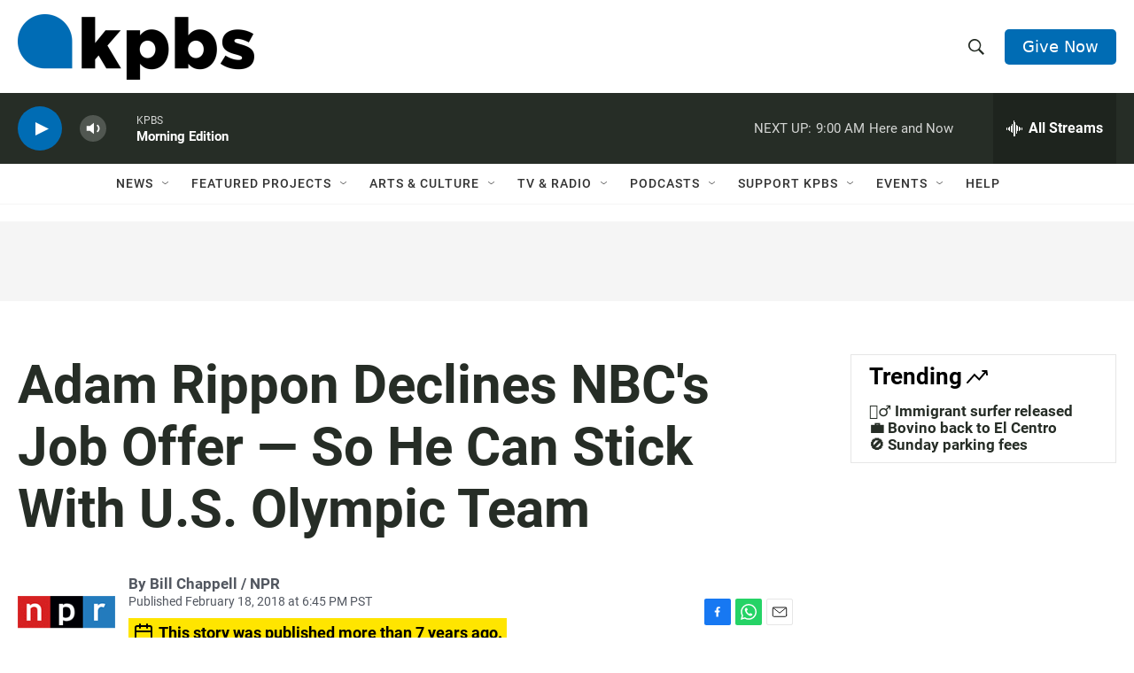

--- FILE ---
content_type: text/html;charset=UTF-8
request_url: https://www.kpbs.org/news/2018/02/18/adam-rippon-declines-nbcs-job-offer-so-he-can
body_size: 47867
content:
<!DOCTYPE html>
<html class="ArticlePage aside" lang="en">
    <head>
    <meta charset="UTF-8">

    

    <style data-cssvarsponyfill="true">
        :root {
    --siteBgColorInverse: #121212;

    --primaryTextColorInverse: #ffffff;
    --secondaryTextColorInverse: #cccccc;
    --tertiaryTextColorInverse: #cccccc;

    --headerBgColorInverse: #000000;
    --headerBorderColorInverse: #858585;
    --headerTextColorInverse: #ffffff;
    

    
    
    
    

    --secondaryColor1_Inverse: #a2a2a2;
    --secondaryColor4_Inverse: #282828;

    --headerNavBarBgColorInverse: #121212;
    
    
    

    --headerMenuBgColorInverse: #ffffff;
    --headerMenuTextColorInverse: #6b2b85;
    --headerMenuTextColorHoverInverse: #6b2b85;

    --liveBlogTextColorInverse: #ffffff;

    --applyButtonColorInverse: #4485D5;
    --applyButtonTextColorInverse: #4485D5;

    

        --siteBgColor: #ffffff;

        --primaryTextColor: #262d26;
        --secondaryTextColor: #666666;

        --secondaryColor1: #525760;
        --secondaryColor4: #f5f5f5;
        --secondaryColor5: #ffffff;

        --siteBgColor: #ffffff;
        --siteInverseBgColor: #000000;

        --linkColor: #006cb4;
        --linkHoverColor: #005690;

        --headerBgColor: #ffffff;
        --headerBgColorInverse: #000000;
        --headerBorderColor: #e6e6e6;
        --headerBorderColorInverse: #858585;
        --tertiaryTextColor: #1c1c1c;

        --headerTextColor: #262d26;
        

        --buttonBgColor: #006cb4;
        --buttonTextColor: #ffffff;
        
        

        --headerNavBarBgColor: #ffffff;
        --headerNavBarTextColor: #333333;
        

        --headerMenuBgColor: #ffffff;
        --headerMenuTextColor: #333333;
        --headerMenuTextColorHover: #68ac4d;

        --liveBlogTextColor: #282829;

        

        --applyButtonColor: #194173;
        --applyButtonTextColor: #2c4273;

    

    --primaryColor1: #262d26;
    --primaryColor2: #006cb4;

    --secondaryColor2: #cccccc;
    --secondaryColor3: #e6e6e6;

    --secondaryColor5: #ffffff;

    --linkColor: #006cb4;
    --linkHoverColor: #005690;

    --donateBGColor: #006cb4;
    --headerIconColor: #ffffff;

    --hatButtonBgColor: #ffffff;
    --hatButtonBgHoverColor: #411c58;
    --hatButtonBorderColor: #411c58;
    --hatButtonBorderHoverColor: #ffffff;
    --hatButtoniconColor: #d62021;
    --hatButtonTextColor: #411c58;
    --hatButtonTextHoverColor: #ffffff;


    --footerTextColor: #ffffff;
    --footerTextBgColor: #ffffff;
    --footerPartnersBgColor: #000000;

    --listBorderColor: #030202;
    --gridBorderColor: #e6e6e6;

    --tagButtonBorderColor: #1a7fc3;
    --tagButtonTextColor: #1a7fc3;
    --loadMoreButtonBgColor: transparent;
    --loadMoreButtonBgHoverColor: #252629;
    --loadMoreButtonBorderColor: #252629;
    --loadMoreButtonBorderHoverColor: #252629;
    --loadMoreButtonTextColor: #252629;
    --loadMoreButtonTextHoverColor: #ffffff;
    --breakingButtonColor: #ff6f00;
    --breakingButtonTextColor: #ffffff;
    --streamPillBgColor: #e68426;
    --streamPillTextColor: #ffffff;

    --bannerBgColorPromo: #006CB4;
    --bannerTextColorPromo: #FFFFFF;
    --bannerBgColorSpecial: #525760;
    --bannerTextColorSpecial: #FFFFFF;
    --bannerBgColorNotice: #F1B434;
    --bannerTextColorNotice: ##262D26;
    --bannerBgColorAlert: #ffd100;
    --bannerTextColorAlert: #000000;
    --bannerBgColorBreaking: #CC0000;
    --bannerTextColorBreaking: #FFFFFF;

    --alertColor: #f4c35d;
    --alertTextColor: #262d26;

    --sectionTextColor: #ffffff;

    --eventsBorderColor: #aab7b8;

    --successMessage: #3d9e3e;
    --errorMessage: #cc0000;

    --primaryHeadlineFont: sans-serif;
    --secondaryHeadlineFont: sans-serif;
    --bodyFont: sans-serif;
}

.fonts-loaded {
    --primaryHeadlineFont: "Roboto Condensed";
    --secondaryHeadlineFont: "Roboto";
    --bodyFont: "Roboto";
    --liveBlogBodyFont: "Roboto";
}

    </style>

    
    
    <meta name="twitter:card" content="summary_large_image"/>
    
    
    
    
    <meta name="twitter:description" content="&quot;I love being on Team USA and representing our country. My teammates were there for me during my events, and now I NEED to be there for them,&quot; said Adam Rippon, further endearing himself to a nation."/>
    
    
    <meta name="twitter:image" content="https://cdn.kpbs.org/dims4/default/9ace795/2147483647/strip/true/crop/2060x1159+0+0/resize/1200x675!/quality/90/?url=http%3A%2F%2Fkpbs-brightspot.s3.us-west-2.amazonaws.com%2Fassets%2Fimg%2F2018%2F02%2F19%2Fgettyimages-919204584_wide-30874e28dce03d56f97d194502b1fca077b3fd4b.jpg"/>

    
    <meta name="twitter:image:alt" content="Adam Rippon says he turned down NBC&#x27;s job offer so he can stay in the Athletes&#x27; Village and support his teammates. He&#x27;s seen here during his free program at Gangneung Ice Arena on Saturday at the Pyeonchang Winter Olympics."/>
    
    
    
    
    <meta name="twitter:title" content="Adam Rippon Declines NBC&#x27;s Job Offer — So He Can Stick With U.S. Olympic Team"/>
    

    <meta property="og:title" content="Adam Rippon Declines NBC&#x27;s Job Offer — So He Can Stick With U.S. Olympic Team">

    <meta property="og:url" content="https://www.kpbs.org/news/2018/02/18/adam-rippon-declines-nbcs-job-offer-so-he-can">

    <meta property="og:image" content="https://cdn.kpbs.org/dims4/default/3dbb930/2147483647/strip/true/crop/2061x1082+0+38/resize/1200x630!/quality/90/?url=http%3A%2F%2Fkpbs-brightspot.s3.us-west-2.amazonaws.com%2Fassets%2Fimg%2F2018%2F02%2F19%2Fgettyimages-919204584_wide-30874e28dce03d56f97d194502b1fca077b3fd4b.jpg">

    
    <meta property="og:image:url" content="https://cdn.kpbs.org/dims4/default/3dbb930/2147483647/strip/true/crop/2061x1082+0+38/resize/1200x630!/quality/90/?url=http%3A%2F%2Fkpbs-brightspot.s3.us-west-2.amazonaws.com%2Fassets%2Fimg%2F2018%2F02%2F19%2Fgettyimages-919204584_wide-30874e28dce03d56f97d194502b1fca077b3fd4b.jpg">
    
    <meta property="og:image:width" content="1200">
    <meta property="og:image:height" content="630">
    <meta property="og:image:type" content="image/jpeg">
    
    <meta property="og:image:alt" content="Adam Rippon says he turned down NBC&#x27;s job offer so he can stay in the Athletes&#x27; Village and support his teammates. He&#x27;s seen here during his free program at Gangneung Ice Arena on Saturday at the Pyeonchang Winter Olympics.">
    

    <meta property="og:description" content="&quot;I love being on Team USA and representing our country. My teammates were there for me during my events, and now I NEED to be there for them,&quot; said Adam Rippon, further endearing himself to a nation.">

    <meta property="og:site_name" content="KPBS Public Media">



    <meta property="og:type" content="article">

    <meta property="article:published_time" content="2018-02-19T02:45:00">

    <meta property="article:modified_time" content="2018-02-19T02:45:00">

    <meta name="robots" content="max-image-preview:large">


    <meta name="google-site-verification" content="Q7CEMIq01hf3n0f471nhj3dy4-Bud9AoQuYIdmAZgbI">



    <link data-cssvarsponyfill="true" class="Webpack-css" rel="stylesheet" href="https://cdn.kpbs.org/resource/00000179-89f0-db5d-a5ff-99fbab730000/styleguide/All.min.4eaf6da2d19dcda199f3719f7f347087.gz.css">

    <link rel="stylesheet" href="https://www.kpbs.org/static/css/lytics.css?v2024102202">
<link rel="stylesheet" href="https://www.kpbs.org/static/css/mobileapp-pma.css?v20240605">
<link rel="preconnect" href="https://dev.visualwebsiteoptimizer.com">
<link rel="stylesheet" href="https://www.kpbs.org/static/css/donation-form.css">


    <style>.HomePage-main > .PromoD {
  margin-bottom: 45px;
}

.GoogleDfpAd[data-slot-name='1010421/KPBS_mobile_1'] {
  min-height: 50px;
}

.GoogleDfpAd[data-slot-name='1010421/KPBS_leaderboard_1'] {
  min-height: 50px;
}

@media only screen and (min-width: 768px) {
  .GoogleDfpAd[data-slot-name='1010421/KPBS_leaderboard_1'] {
    min-height: 90px;
  }
}

.GoogleDfpAd[data-slot-name='1010421/KPBS_medium_1'],
.GoogleDfpAd[data-slot-name='1010421/KPBS_medium_2'] {
  min-height: 250px;
}

.GoogleDfpAd[data-slot-name='1010421/KPBS_ad_injection'] {
  min-height: 50px;
}

@media only screen and (min-width: 768px) {
  .GoogleDfpAd[data-slot-name='1010421/KPBS_ad_injection'] {
    min-height: 90px;
  }
}

.Page-footer-disclaimer .GoogleDfpAd {
  text-align: left;
}

/* pledge */
#pledge-container {
  padding-bottom: 0;
}

#pledge-container > * {
  margin-bottom: 0;
}

#pledge-container div[class$='-column'] > * {
  margin-bottom: 40px;
}
/* end pledge */

/* begin instagram embed center fix */
iframe.instagram-media {
  margin-left: auto !important;
  margin-right: auto !important;
}
/* end instagram embed center mix */

/* begin arts search sidebar fix */
@media only screen and (min-width: 1024px) {
  .EventSearchResultsModule-filters-overlay {
    background: #efefef;
    padding: 20px;
    margin: 20px 0;
  }
}

.EventSearchResultsModule-form-button {
  background: #f1b436;
  border: 2px solid #f1b436;
}

.EventSearchResultsModule-wrapper > .EventSearchResultsModule-aside {
  display: flex;
  flex-direction: column;
}

.EventSearchResultsModule-form + .EventSearchResultsModule-aside {
  order: -1;
  margin-bottom: 20px;
}

.EventSearchResultsModule-form-button:focus,
.EventSearchResultsModule-form-button:hover {
  background: #efab1e;
  color: #fff;
}
/* end arts search sidebar fix */

/* ad delivery fix */
.Enhancement:has(.AdModule):not(:has(iframe)) {
  display: none;
}
/* end ad delivery fix */

/* TikTok oEmbed fix */
.OEmbed[data-embed-url^='https://www.tiktok.com'] {
  padding-top: unset;
}

blockquote.tiktok-embed iframe {
  position: static !important;
}
/* end TikTok oEmbed fix */

/* SeriesBanner fix */
.SeriesBanner {
  display: none;
}
/* end SeriesBanner fix */

/* Stream drawer fix */
.BrightspotPersistentPlayer-drawer {
  overflow: auto;
}
.BrightspotPersistentPlayer-streamsList {
  flex-shrink: 0;
}
/* end stream drawer fix */

/* Byline on Spanish content fix */
[lang=es] .ArticlePage-authorBy,
[lang=es] .ArticlePage-contributors,
[lang=es] .LongFormPage-authorBy,
[lang=es] .LongFormPage-contributors {
  display: initial;
}
/* end byline on spanish content fix */


/* iOS media play button fix */
.PromoB-TV-media a, .PromoB-media a {
  display: block;
}
/* end iOS media play button fix */

/* Byline link fix */
.PromoB-media .PromoB-credit a {
  display: inline;
}
/* end byline link fix */</style>


    <meta name="viewport" content="width=device-width, initial-scale=1, viewport-fit=cover"><title>Adam Rippon Declines NBC&#x27;s Job Offer — So He Can Stick With U.S. Olympic Team | KPBS Public Media</title><meta name="description" content="&quot;I love being on Team USA and representing our country. My teammates were there for me during my events, and now I NEED to be there for them,&quot; said Adam Rippon, further endearing himself to a nation."><link rel="canonical" href="https://www.kpbs.org/news/2018/02/18/adam-rippon-declines-nbcs-job-offer-so-he-can"><meta name="brightspot.contentId" content="0000017a-63cf-d7a8-adfb-ebff83dd023f"><link rel="apple-touch-icon"sizes="180x180"href="/apple-touch-icon.png"><link rel="icon"type="image/png"href="/favicon-32x32.png"><link rel="icon"type="image/png"href="/favicon-16x16.png">
    
    <meta name="brightspot-dataLayer" content="{
  &quot;audioDuration&quot; : 0,
  &quot;author&quot; : &quot;Bill Chappell / NPR&quot;,
  &quot;bspStoryId&quot; : &quot;0000017a-63cf-d7a8-adfb-ebff83dd023f&quot;,
  &quot;category&quot; : &quot;&quot;,
  &quot;inlineAudio&quot; : 0,
  &quot;keywords&quot; : &quot;&quot;,
  &quot;nprCmsSite&quot; : true,
  &quot;nprStoryId&quot; : &quot;&quot;,
  &quot;pageType&quot; : &quot;news-story&quot;,
  &quot;partnerBranding&quot; : &quot;&quot;,
  &quot;program&quot; : &quot;&quot;,
  &quot;publishedDate&quot; : &quot;2018-02-18T21:45:00Z&quot;,
  &quot;siteName&quot; : &quot;KPBS Public Media&quot;,
  &quot;source&quot; : &quot;NPR&quot;,
  &quot;station&quot; : &quot;KPBS&quot;,
  &quot;stationOrgId&quot; : &quot;139&quot;,
  &quot;storyOrgId&quot; : &quot;s1&quot;,
  &quot;storyTheme&quot; : &quot;news-story&quot;,
  &quot;storyTitle&quot; : &quot;Adam Rippon Declines NBC&#x27;s Job Offer — So He Can Stick With U.S. Olympic Team&quot;,
  &quot;timezone&quot; : &quot;America/Los_Angeles&quot;,
  &quot;wordCount&quot; : 0,
  &quot;series&quot; : &quot;&quot;,
  &quot;locale&quot; : &quot;en-us&quot;,
  &quot;userEmail&quot; : &quot;&quot;
}">
    <script id="brightspot-dataLayer">
        (function () {
            var dataValue = document.head.querySelector('meta[name="brightspot-dataLayer"]').content;
            if (dataValue) {
                window.brightspotDataLayer = JSON.parse(dataValue);
            }
        })();
    </script>

    

    
    <script src="https://cdn.kpbs.org/resource/00000179-89f0-db5d-a5ff-99fbab730000/styleguide/All.min.82b8ea096c8a8eea5b5d65ee786f4aaa.gz.js" async></script>

    <meta name="gtm-dataLayer" content="{
  &quot;gtmAudioDuration&quot; : 0,
  &quot;gtmAuthor&quot; : &quot;Bill Chappell / NPR&quot;,
  &quot;gtmBspStoryId&quot; : &quot;0000017a-63cf-d7a8-adfb-ebff83dd023f&quot;,
  &quot;gtmCategory&quot; : &quot;&quot;,
  &quot;gtmInlineAudio&quot; : 0,
  &quot;gtmKeywords&quot; : &quot;&quot;,
  &quot;gtmNprCmsSite&quot; : true,
  &quot;gtmNprStoryId&quot; : &quot;&quot;,
  &quot;gtmPageType&quot; : &quot;news-story&quot;,
  &quot;gtmPartnerBranding&quot; : &quot;&quot;,
  &quot;gtmProgram&quot; : &quot;&quot;,
  &quot;gtmPublishedDate&quot; : &quot;2018-02-18T21:45:00Z&quot;,
  &quot;gtmSiteName&quot; : &quot;KPBS Public Media&quot;,
  &quot;gtmSource&quot; : &quot;NPR&quot;,
  &quot;gtmStation&quot; : &quot;KPBS&quot;,
  &quot;gtmStationOrgId&quot; : &quot;139&quot;,
  &quot;gtmStoryOrgId&quot; : &quot;s1&quot;,
  &quot;gtmStoryTheme&quot; : &quot;news-story&quot;,
  &quot;gtmStoryTitle&quot; : &quot;Adam Rippon Declines NBC&#x27;s Job Offer — So He Can Stick With U.S. Olympic Team&quot;,
  &quot;gtmTimezone&quot; : &quot;America/Los_Angeles&quot;,
  &quot;gtmWordCount&quot; : 0,
  &quot;gtmSeries&quot; : &quot;&quot;,
  &quot;gtmLocale&quot; : &quot;en-us&quot;,
  &quot;gtmUserEmail&quot; : null
}"><script>

    (function () {
        var dataValue = document.head.querySelector('meta[name="gtm-dataLayer"]').content;
        if (dataValue) {
            window.dataLayer = window.dataLayer || [];
            dataValue = JSON.parse(dataValue);
            dataValue['event'] = 'gtmFirstView';
            window.dataLayer.push(dataValue);
        }
    })();

    (function(w,d,s,l,i){w[l]=w[l]||[];w[l].push({'gtm.start':
            new Date().getTime(),event:'gtm.js'});var f=d.getElementsByTagName(s)[0],
        j=d.createElement(s),dl=l!='dataLayer'?'&l='+l:'';j.async=true;j.src=
        'https://www.googletagmanager.com/gtm.js?id='+i+dl;f.parentNode.insertBefore(j,f);
})(window,document,'script','dataLayer','GTM-WQNVLVW');</script><script async="async" src="https://www.googletagservices.com/tag/js/gpt.js"></script>

<script type="text/javascript">
    // Google tag setup
    var googletag = googletag || {};
    googletag.cmd = googletag.cmd || [];

    googletag.cmd.push(function () {
        // @see https://developers.google.com/publisher-tag/reference#googletag.PubAdsService_enableLazyLoad
        googletag.pubads().enableLazyLoad({
            fetchMarginPercent: 100, // fetch and render ads within this % of viewport
            renderMarginPercent: 100,
            mobileScaling: 1  // Same on mobile.
        });

        googletag.pubads().enableSingleRequest()
        googletag.pubads().enableAsyncRendering()
        googletag.pubads().collapseEmptyDivs()
        googletag.pubads().disableInitialLoad()
        googletag.enableServices()
    })
</script><script type="application/ld+json">{"@context":"http://schema.org","@type":"NewsArticle","dateModified":"2018-02-18T21:45:00Z","datePublished":"2018-02-18T21:45:00Z","headline":"Adam Rippon Declines NBC's Job Offer — So He Can Stick With U.S. Olympic Team","image":{"@context":"http://schema.org","@type":"ImageObject","url":"https://cdn.kpbs.org/assets/img/2018/02/19/gettyimages-919204584_wide-30874e28dce03d56f97d194502b1fca077b3fd4b.jpg"},"mainEntityOfPage":{"@type":"NewsArticle","@id":"https://www.kpbs.org/news/2018/02/18/adam-rippon-declines-nbcs-job-offer-so-he-can"},"publisher":{"@type":"Organization","name":"KPBS","logo":{"@context":"http://schema.org","@type":"ImageObject","height":"260","url":"https://cdn.kpbs.org/63/77/f1dd4b4c432990a1b22eb0317a81/kpbs-header-logo.png","width":"935"}}}</script><script type="application/ld+json">{"@context":"http://schema.org","@type":"ListenAction","description":"\"I love being on Team USA and representing our country. My teammates were there for me during my events, and now I NEED to be there for them,\" said Adam Rippon, further endearing himself to a nation.","name":"Adam Rippon Declines NBC's Job Offer — So He Can Stick With U.S. Olympic Team"}</script><script>(function() {
  var _sf_async_config = window._sf_async_config = (window._sf_async_config || {});
  _sf_async_config.uid = 33583;
  _sf_async_config.domain = 'kpbs.org';
  _sf_async_config.flickerControl = false;
  _sf_async_config.useCanonical = true;
  _sf_async_config.useCanonicalDomain = true;
})();</script>
<script src="https://static.chartbeat.com/js/chartbeat_mab.js" async></script>
<script src="https://www.kpbs.org/static/js/kpbs-misc.js?v20241010-01"></script>
<script>document.currentScript.id = 'vwoCode';
window._vwo_code=window._vwo_code || (function() {
var account_id=729280,
version = 1.5,
settings_tolerance=2000,
library_tolerance=2500,
use_existing_jquery=false,
is_spa=1,
hide_element='body',
hide_element_style = 'opacity:0 !important;filter:alpha(opacity=0) !important;background:none !important',
/* DO NOT EDIT BELOW THIS LINE */
f=false,d=document,vwoCodeEl=d.querySelector('#vwoCode'),code={use_existing_jquery:function(){return use_existing_jquery},library_tolerance:function(){return library_tolerance},hide_element_style:function(){return'{'+hide_element_style+'}'},finish:function(){if(!f){f=true;var e=d.getElementById('_vis_opt_path_hides');if(e)e.parentNode.removeChild(e)}},finished:function(){return f},load:function(e){var t=d.createElement('script');t.fetchPriority='high';t.src=e;t.type='text/javascript';t.onerror=function(){_vwo_code.finish()};d.getElementsByTagName('head')[0].appendChild(t)},getVersion:function(){return version},getMatchedCookies:function(e){var t=[];if(document.cookie){t=document.cookie.match(e)||[]}return t},getCombinationCookie:function(){var e=code.getMatchedCookies(/(?:^|;)\s?(_vis_opt_exp_\d+_combi=[^;$]*)/gi);e=e.map(function(e){try{var t=decodeURIComponent(e);if(!/_vis_opt_exp_\d+_combi=(?:\d+,?)+\s*$/.test(t)){return''}return t}catch(e){return''}});var i=[];e.forEach(function(e){var t=e.match(/([\d,]+)/g);t&&i.push(t.join('-'))});return i.join('|')},init:function(){if(d.URL.indexOf('__vwo_disable__')>-1)return;window.settings_timer=setTimeout(function(){_vwo_code.finish()},settings_tolerance);var e=d.createElement('style'),t=hide_element?hide_element+'{'+hide_element_style+'}':'',i=d.getElementsByTagName('head')[0];e.setAttribute('id','_vis_opt_path_hides');vwoCodeEl&&e.setAttribute('nonce',vwoCodeEl.nonce);e.setAttribute('type','text/css');if(e.styleSheet)e.styleSheet.cssText=t;else e.appendChild(d.createTextNode(t));i.appendChild(e);var n=this.getCombinationCookie();this.load('https://dev.visualwebsiteoptimizer.com/j.php?a='+account_id+'&u='+encodeURIComponent(d.URL)+'&f='+ +is_spa+'&vn='+version+(n?'&c='+n:''));return settings_timer}};window._vwo_settings_timer = code.init();return code;}());</script>
<script src="https://www.kpbs.org/static/js/pma.js" async></script>
<script src="https://www.kpbs.org/static/js/kpbs-donation-form.js?v2024051401"></script>

</head>

    <body class="Page-body" >
    <noscript>
    <iframe src="https://www.googletagmanager.com/ns.html?id=GTM-WQNVLVW" height="0" width="0" style="display:none;visibility:hidden"></iframe>
</noscript>
        

    <!-- Putting icons here, so we don't have to include in a bunch of -body hbs's -->
<svg xmlns="http://www.w3.org/2000/svg" style="display:none" id="iconsMap1" class="iconsMap">
    <symbol id="play-icon" viewBox="0 0 115 115">
        <polygon points="0,0 115,57.5 0,115" fill="currentColor" />
    </symbol>
    <symbol id="video-play-icon" viewBox="0 0 100 100">
        <path d="M50.002 3.162c-25.826 0-46.835 21.009-46.835 46.841 0 25.826 21.009 46.835 46.835 46.835 25.826 0 46.83-21.009 46.83-46.835C96.832 24.171 75.828 3.162 50.002 3.162zM50.002 86.871c-20.36 0-36.875-16.508-36.875-36.868 0-20.369 16.515-36.874 36.875-36.874 20.361 0 36.873 16.505 36.873 36.874C86.875 70.363 70.363 86.871 50.002 86.871z"/>
        <path d="M40.563 34.64c-.829-.833-2.949-.833-2.949 0v33.845c0 .834 2.125.834 2.957 0l27.781-15.417c.832-.829.846-2.178.016-3.01L40.563 34.64z"/>
    </symbol>
    <symbol id="grid" viewBox="0 0 32 32">
        <g>
            <path d="M6.4,5.7 C6.4,6.166669 6.166669,6.4 5.7,6.4 L0.7,6.4 C0.233331,6.4 0,6.166669 0,5.7 L0,0.7 C0,0.233331 0.233331,0 0.7,0 L5.7,0 C6.166669,0 6.4,0.233331 6.4,0.7 L6.4,5.7 Z M19.2,5.7 C19.2,6.166669 18.966669,6.4 18.5,6.4 L13.5,6.4 C13.033331,6.4 12.8,6.166669 12.8,5.7 L12.8,0.7 C12.8,0.233331 13.033331,0 13.5,0 L18.5,0 C18.966669,0 19.2,0.233331 19.2,0.7 L19.2,5.7 Z M32,5.7 C32,6.166669 31.766669,6.4 31.3,6.4 L26.3,6.4 C25.833331,6.4 25.6,6.166669 25.6,5.7 L25.6,0.7 C25.6,0.233331 25.833331,0 26.3,0 L31.3,0 C31.766669,0 32,0.233331 32,0.7 L32,5.7 Z M6.4,18.5 C6.4,18.966669 6.166669,19.2 5.7,19.2 L0.7,19.2 C0.233331,19.2 0,18.966669 0,18.5 L0,13.5 C0,13.033331 0.233331,12.8 0.7,12.8 L5.7,12.8 C6.166669,12.8 6.4,13.033331 6.4,13.5 L6.4,18.5 Z M19.2,18.5 C19.2,18.966669 18.966669,19.2 18.5,19.2 L13.5,19.2 C13.033331,19.2 12.8,18.966669 12.8,18.5 L12.8,13.5 C12.8,13.033331 13.033331,12.8 13.5,12.8 L18.5,12.8 C18.966669,12.8 19.2,13.033331 19.2,13.5 L19.2,18.5 Z M32,18.5 C32,18.966669 31.766669,19.2 31.3,19.2 L26.3,19.2 C25.833331,19.2 25.6,18.966669 25.6,18.5 L25.6,13.5 C25.6,13.033331 25.833331,12.8 26.3,12.8 L31.3,12.8 C31.766669,12.8 32,13.033331 32,13.5 L32,18.5 Z M6.4,31.3 C6.4,31.766669 6.166669,32 5.7,32 L0.7,32 C0.233331,32 0,31.766669 0,31.3 L0,26.3 C0,25.833331 0.233331,25.6 0.7,25.6 L5.7,25.6 C6.166669,25.6 6.4,25.833331 6.4,26.3 L6.4,31.3 Z M19.2,31.3 C19.2,31.766669 18.966669,32 18.5,32 L13.5,32 C13.033331,32 12.8,31.766669 12.8,31.3 L12.8,26.3 C12.8,25.833331 13.033331,25.6 13.5,25.6 L18.5,25.6 C18.966669,25.6 19.2,25.833331 19.2,26.3 L19.2,31.3 Z M32,31.3 C32,31.766669 31.766669,32 31.3,32 L26.3,32 C25.833331,32 25.6,31.766669 25.6,31.3 L25.6,26.3 C25.6,25.833331 25.833331,25.6 26.3,25.6 L31.3,25.6 C31.766669,25.6 32,25.833331 32,26.3 L32,31.3 Z" id=""></path>
        </g>
    </symbol>
    <symbol id="radio-stream" width="18" height="19" viewBox="0 0 18 19">
        <g fill="currentColor" fill-rule="nonzero">
            <path d="M.5 8c-.276 0-.5.253-.5.565v1.87c0 .312.224.565.5.565s.5-.253.5-.565v-1.87C1 8.253.776 8 .5 8zM2.5 8c-.276 0-.5.253-.5.565v1.87c0 .312.224.565.5.565s.5-.253.5-.565v-1.87C3 8.253 2.776 8 2.5 8zM3.5 7c-.276 0-.5.276-.5.617v3.766c0 .34.224.617.5.617s.5-.276.5-.617V7.617C4 7.277 3.776 7 3.5 7zM5.5 6c-.276 0-.5.275-.5.613v5.774c0 .338.224.613.5.613s.5-.275.5-.613V6.613C6 6.275 5.776 6 5.5 6zM6.5 4c-.276 0-.5.26-.5.58v8.84c0 .32.224.58.5.58s.5-.26.5-.58V4.58C7 4.26 6.776 4 6.5 4zM8.5 0c-.276 0-.5.273-.5.61v17.78c0 .337.224.61.5.61s.5-.273.5-.61V.61C9 .273 8.776 0 8.5 0zM9.5 2c-.276 0-.5.274-.5.612v14.776c0 .338.224.612.5.612s.5-.274.5-.612V2.612C10 2.274 9.776 2 9.5 2zM11.5 5c-.276 0-.5.276-.5.616v8.768c0 .34.224.616.5.616s.5-.276.5-.616V5.616c0-.34-.224-.616-.5-.616zM12.5 6c-.276 0-.5.262-.5.584v4.832c0 .322.224.584.5.584s.5-.262.5-.584V6.584c0-.322-.224-.584-.5-.584zM14.5 7c-.276 0-.5.29-.5.647v3.706c0 .357.224.647.5.647s.5-.29.5-.647V7.647C15 7.29 14.776 7 14.5 7zM15.5 8c-.276 0-.5.253-.5.565v1.87c0 .312.224.565.5.565s.5-.253.5-.565v-1.87c0-.312-.224-.565-.5-.565zM17.5 8c-.276 0-.5.253-.5.565v1.87c0 .312.224.565.5.565s.5-.253.5-.565v-1.87c0-.312-.224-.565-.5-.565z"/>
        </g>
    </symbol>
    <symbol id="icon-magnify" viewBox="0 0 31 31">
        <g>
            <path fill-rule="evenodd" d="M22.604 18.89l-.323.566 8.719 8.8L28.255 31l-8.719-8.8-.565.404c-2.152 1.346-4.386 2.018-6.7 2.018-3.39 0-6.284-1.21-8.679-3.632C1.197 18.568 0 15.66 0 12.27c0-3.39 1.197-6.283 3.592-8.678C5.987 1.197 8.88 0 12.271 0c3.39 0 6.283 1.197 8.678 3.592 2.395 2.395 3.593 5.288 3.593 8.679 0 2.368-.646 4.574-1.938 6.62zM19.162 5.77C17.322 3.925 15.089 3 12.46 3c-2.628 0-4.862.924-6.702 2.77C3.92 7.619 3 9.862 3 12.5c0 2.639.92 4.882 2.76 6.73C7.598 21.075 9.832 22 12.46 22c2.629 0 4.862-.924 6.702-2.77C21.054 17.33 22 15.085 22 12.5c0-2.586-.946-4.83-2.838-6.73z"/>
        </g>
    </symbol>
    <symbol id="burger-menu" viewBox="0 0 14 10">
        <g>
            <path fill-rule="evenodd" d="M0 5.5v-1h14v1H0zM0 1V0h14v1H0zm0 9V9h14v1H0z"></path>
        </g>
    </symbol>
    <symbol id="close-x" viewBox="0 0 14 14">
        <g>
            <path fill-rule="nonzero" d="M6.336 7L0 .664.664 0 7 6.336 13.336 0 14 .664 7.664 7 14 13.336l-.664.664L7 7.664.664 14 0 13.336 6.336 7z"></path>
        </g>
    </symbol>
    <symbol id="share-more-arrow" viewBox="0 0 512 512" style="enable-background:new 0 0 512 512;">
        <g>
            <g>
                <path d="M512,241.7L273.643,3.343v156.152c-71.41,3.744-138.015,33.337-188.958,84.28C30.075,298.384,0,370.991,0,448.222v60.436
                    l29.069-52.985c45.354-82.671,132.173-134.027,226.573-134.027c5.986,0,12.004,0.212,18.001,0.632v157.779L512,241.7z
                    M255.642,290.666c-84.543,0-163.661,36.792-217.939,98.885c26.634-114.177,129.256-199.483,251.429-199.483h15.489V78.131
                    l163.568,163.568L304.621,405.267V294.531l-13.585-1.683C279.347,291.401,267.439,290.666,255.642,290.666z"></path>
            </g>
        </g>
    </symbol>
    <symbol id="icon-external-link" viewBox="0 0 24 24">
        <path d="M19 19H5V5h7V3H5a2 2 0 0 0-2 2v14a2 2 0 0 0 2 2h14c1.1 0 2-.9 2-2v-7h-2v7zM14 3v2h3.59l-9.83 9.83 1.41 1.41L19 6.41V10h2V3h-7z"></path>
    </symbol>
    <symbol id="chevron" viewBox="0 0 100 100">
        <g>
            <path d="M22.4566257,37.2056786 L-21.4456527,71.9511488 C-22.9248661,72.9681457 -24.9073712,72.5311671 -25.8758148,70.9765924 L-26.9788683,69.2027424 C-27.9450684,67.6481676 -27.5292733,65.5646602 -26.0500598,64.5484493 L20.154796,28.2208967 C21.5532435,27.2597011 23.3600078,27.2597011 24.759951,28.2208967 L71.0500598,64.4659264 C72.5292733,65.4829232 72.9450684,67.5672166 71.9788683,69.1217913 L70.8750669,70.8956413 C69.9073712,72.4502161 67.9241183,72.8848368 66.4449048,71.8694118 L22.4566257,37.2056786 Z" id="Transparent-Chevron" transform="translate(22.500000, 50.000000) rotate(90.000000) translate(-22.500000, -50.000000) "></path>
        </g>
    </symbol>
</svg>

<svg xmlns="http://www.w3.org/2000/svg" style="display:none" id="iconsMap2" class="iconsMap">
    <symbol id="mono-icon-facebook" viewBox="0 0 10 19">
        <path fill-rule="evenodd" d="M2.707 18.25V10.2H0V7h2.707V4.469c0-1.336.375-2.373 1.125-3.112C4.582.62 5.578.25 6.82.25c1.008 0 1.828.047 2.461.14v2.848H7.594c-.633 0-1.067.14-1.301.422-.188.235-.281.61-.281 1.125V7H9l-.422 3.2H6.012v8.05H2.707z"></path>
    </symbol>
    <symbol id="mono-icon-instagram" viewBox="0 0 17 17">
        <g>
            <path fill-rule="evenodd" d="M8.281 4.207c.727 0 1.4.182 2.022.545a4.055 4.055 0 0 1 1.476 1.477c.364.62.545 1.294.545 2.021 0 .727-.181 1.4-.545 2.021a4.055 4.055 0 0 1-1.476 1.477 3.934 3.934 0 0 1-2.022.545c-.726 0-1.4-.182-2.021-.545a4.055 4.055 0 0 1-1.477-1.477 3.934 3.934 0 0 1-.545-2.021c0-.727.182-1.4.545-2.021A4.055 4.055 0 0 1 6.26 4.752a3.934 3.934 0 0 1 2.021-.545zm0 6.68a2.54 2.54 0 0 0 1.864-.774 2.54 2.54 0 0 0 .773-1.863 2.54 2.54 0 0 0-.773-1.863 2.54 2.54 0 0 0-1.864-.774 2.54 2.54 0 0 0-1.863.774 2.54 2.54 0 0 0-.773 1.863c0 .727.257 1.348.773 1.863a2.54 2.54 0 0 0 1.863.774zM13.45 4.03c-.023.258-.123.48-.299.668a.856.856 0 0 1-.65.281.913.913 0 0 1-.668-.28.913.913 0 0 1-.281-.669c0-.258.094-.48.281-.668a.913.913 0 0 1 .668-.28c.258 0 .48.093.668.28.187.188.281.41.281.668zm2.672.95c.023.656.035 1.746.035 3.269 0 1.523-.017 2.62-.053 3.287-.035.668-.134 1.248-.298 1.74a4.098 4.098 0 0 1-.967 1.53 4.098 4.098 0 0 1-1.53.966c-.492.164-1.072.264-1.74.3-.668.034-1.763.052-3.287.052-1.523 0-2.619-.018-3.287-.053-.668-.035-1.248-.146-1.74-.334a3.747 3.747 0 0 1-1.53-.931 4.098 4.098 0 0 1-.966-1.53c-.164-.492-.264-1.072-.299-1.74C.424 10.87.406 9.773.406 8.25S.424 5.63.46 4.963c.035-.668.135-1.248.299-1.74.21-.586.533-1.096.967-1.53A4.098 4.098 0 0 1 3.254.727c.492-.164 1.072-.264 1.74-.3C5.662.394 6.758.376 8.281.376c1.524 0 2.62.018 3.287.053.668.035 1.248.135 1.74.299a4.098 4.098 0 0 1 2.496 2.496c.165.492.27 1.078.317 1.757zm-1.687 7.91c.14-.399.234-1.032.28-1.899.024-.515.036-1.242.036-2.18V7.689c0-.961-.012-1.688-.035-2.18-.047-.89-.14-1.524-.281-1.899a2.537 2.537 0 0 0-1.512-1.511c-.375-.14-1.008-.235-1.899-.282a51.292 51.292 0 0 0-2.18-.035H7.72c-.938 0-1.664.012-2.18.035-.867.047-1.5.141-1.898.282a2.537 2.537 0 0 0-1.512 1.511c-.14.375-.234 1.008-.281 1.899a51.292 51.292 0 0 0-.036 2.18v1.125c0 .937.012 1.664.036 2.18.047.866.14 1.5.28 1.898.306.726.81 1.23 1.513 1.511.398.141 1.03.235 1.898.282.516.023 1.242.035 2.18.035h1.125c.96 0 1.687-.012 2.18-.035.89-.047 1.523-.141 1.898-.282.726-.304 1.23-.808 1.512-1.511z"></path>
        </g>
    </symbol>
    <symbol id="mono-icon-email" viewBox="0 0 512 512">
        <g>
            <path d="M67,148.7c11,5.8,163.8,89.1,169.5,92.1c5.7,3,11.5,4.4,20.5,4.4c9,0,14.8-1.4,20.5-4.4c5.7-3,158.5-86.3,169.5-92.1
                c4.1-2.1,11-5.9,12.5-10.2c2.6-7.6-0.2-10.5-11.3-10.5H257H65.8c-11.1,0-13.9,3-11.3,10.5C56,142.9,62.9,146.6,67,148.7z"></path>
            <path d="M455.7,153.2c-8.2,4.2-81.8,56.6-130.5,88.1l82.2,92.5c2,2,2.9,4.4,1.8,5.6c-1.2,1.1-3.8,0.5-5.9-1.4l-98.6-83.2
                c-14.9,9.6-25.4,16.2-27.2,17.2c-7.7,3.9-13.1,4.4-20.5,4.4c-7.4,0-12.8-0.5-20.5-4.4c-1.9-1-12.3-7.6-27.2-17.2l-98.6,83.2
                c-2,2-4.7,2.6-5.9,1.4c-1.2-1.1-0.3-3.6,1.7-5.6l82.1-92.5c-48.7-31.5-123.1-83.9-131.3-88.1c-8.8-4.5-9.3,0.8-9.3,4.9
                c0,4.1,0,205,0,205c0,9.3,13.7,20.9,23.5,20.9H257h185.5c9.8,0,21.5-11.7,21.5-20.9c0,0,0-201,0-205
                C464,153.9,464.6,148.7,455.7,153.2z"></path>
        </g>
    </symbol>
    <symbol id="default-image" width="24" height="24" viewBox="0 0 24 24" fill="none" stroke="currentColor" stroke-width="2" stroke-linecap="round" stroke-linejoin="round" class="feather feather-image">
        <rect x="3" y="3" width="18" height="18" rx="2" ry="2"></rect>
        <circle cx="8.5" cy="8.5" r="1.5"></circle>
        <polyline points="21 15 16 10 5 21"></polyline>
    </symbol>
    <symbol id="icon-email" width="18px" viewBox="0 0 20 14">
        <g id="Symbols" stroke="none" stroke-width="1" fill="none" fill-rule="evenodd" stroke-linecap="round" stroke-linejoin="round">
            <g id="social-button-bar" transform="translate(-125.000000, -8.000000)" stroke="#000000">
                <g id="Group-2" transform="translate(120.000000, 0.000000)">
                    <g id="envelope" transform="translate(6.000000, 9.000000)">
                        <path d="M17.5909091,10.6363636 C17.5909091,11.3138182 17.0410909,11.8636364 16.3636364,11.8636364 L1.63636364,11.8636364 C0.958909091,11.8636364 0.409090909,11.3138182 0.409090909,10.6363636 L0.409090909,1.63636364 C0.409090909,0.958090909 0.958909091,0.409090909 1.63636364,0.409090909 L16.3636364,0.409090909 C17.0410909,0.409090909 17.5909091,0.958090909 17.5909091,1.63636364 L17.5909091,10.6363636 L17.5909091,10.6363636 Z" id="Stroke-406"></path>
                        <polyline id="Stroke-407" points="17.1818182 0.818181818 9 7.36363636 0.818181818 0.818181818"></polyline>
                    </g>
                </g>
            </g>
        </g>
    </symbol>
    <symbol id="mono-icon-print" viewBox="0 0 12 12">
        <g fill-rule="evenodd">
            <path fill-rule="nonzero" d="M9 10V7H3v3H1a1 1 0 0 1-1-1V4a1 1 0 0 1 1-1h10a1 1 0 0 1 1 1v3.132A2.868 2.868 0 0 1 9.132 10H9zm.5-4.5a1 1 0 1 0 0-2 1 1 0 0 0 0 2zM3 0h6v2H3z"></path>
            <path d="M4 8h4v4H4z"></path>
        </g>
    </symbol>
    <symbol id="mono-icon-copylink" viewBox="0 0 12 12">
        <g fill-rule="evenodd">
            <path d="M10.199 2.378c.222.205.4.548.465.897.062.332.016.614-.132.774L8.627 6.106c-.187.203-.512.232-.75-.014a.498.498 0 0 0-.706.028.499.499 0 0 0 .026.706 1.509 1.509 0 0 0 2.165-.04l1.903-2.06c.37-.398.506-.98.382-1.636-.105-.557-.392-1.097-.77-1.445L9.968.8C9.591.452 9.03.208 8.467.145 7.803.072 7.233.252 6.864.653L4.958 2.709a1.509 1.509 0 0 0 .126 2.161.5.5 0 1 0 .68-.734c-.264-.218-.26-.545-.071-.747L7.597 1.33c.147-.16.425-.228.76-.19.353.038.71.188.931.394l.91.843.001.001zM1.8 9.623c-.222-.205-.4-.549-.465-.897-.062-.332-.016-.614.132-.774l1.905-2.057c.187-.203.512-.232.75.014a.498.498 0 0 0 .706-.028.499.499 0 0 0-.026-.706 1.508 1.508 0 0 0-2.165.04L.734 7.275c-.37.399-.506.98-.382 1.637.105.557.392 1.097.77 1.445l.91.843c.376.35.937.594 1.5.656.664.073 1.234-.106 1.603-.507L7.04 9.291a1.508 1.508 0 0 0-.126-2.16.5.5 0 0 0-.68.734c.264.218.26.545.071.747l-1.904 2.057c-.147.16-.425.228-.76.191-.353-.038-.71-.188-.931-.394l-.91-.843z"></path>
            <path d="M8.208 3.614a.5.5 0 0 0-.707.028L3.764 7.677a.5.5 0 0 0 .734.68L8.235 4.32a.5.5 0 0 0-.027-.707"></path>
        </g>
    </symbol>
    <symbol id="mono-icon-linkedin" viewBox="0 0 16 17">
        <g fill-rule="evenodd">
            <path d="M3.734 16.125H.464V5.613h3.27zM2.117 4.172c-.515 0-.96-.188-1.336-.563A1.825 1.825 0 0 1 .22 2.273c0-.515.187-.96.562-1.335.375-.375.82-.563 1.336-.563.516 0 .961.188 1.336.563.375.375.563.82.563 1.335 0 .516-.188.961-.563 1.336-.375.375-.82.563-1.336.563zM15.969 16.125h-3.27v-5.133c0-.844-.07-1.453-.21-1.828-.259-.633-.762-.95-1.512-.95s-1.278.282-1.582.845c-.235.421-.352 1.043-.352 1.863v5.203H5.809V5.613h3.128v1.442h.036c.234-.469.609-.856 1.125-1.16.562-.375 1.218-.563 1.968-.563 1.524 0 2.59.48 3.2 1.441.468.774.703 1.97.703 3.586v5.766z"></path>
        </g>
    </symbol>
    <symbol id="mono-icon-pinterest" viewBox="0 0 512 512">
        <g>
            <path d="M256,32C132.3,32,32,132.3,32,256c0,91.7,55.2,170.5,134.1,205.2c-0.6-15.6-0.1-34.4,3.9-51.4
                c4.3-18.2,28.8-122.1,28.8-122.1s-7.2-14.3-7.2-35.4c0-33.2,19.2-58,43.2-58c20.4,0,30.2,15.3,30.2,33.6
                c0,20.5-13.1,51.1-19.8,79.5c-5.6,23.8,11.9,43.1,35.4,43.1c42.4,0,71-54.5,71-119.1c0-49.1-33.1-85.8-93.2-85.8
                c-67.9,0-110.3,50.7-110.3,107.3c0,19.5,5.8,33.3,14.8,43.9c4.1,4.9,4.7,6.9,3.2,12.5c-1.1,4.1-3.5,14-4.6,18
                c-1.5,5.7-6.1,7.7-11.2,5.6c-31.3-12.8-45.9-47-45.9-85.6c0-63.6,53.7-139.9,160.1-139.9c85.5,0,141.8,61.9,141.8,128.3
                c0,87.9-48.9,153.5-120.9,153.5c-24.2,0-46.9-13.1-54.7-27.9c0,0-13,51.6-15.8,61.6c-4.7,17.3-14,34.5-22.5,48
                c20.1,5.9,41.4,9.2,63.5,9.2c123.7,0,224-100.3,224-224C480,132.3,379.7,32,256,32z"></path>
        </g>
    </symbol>
    <symbol id="mono-icon-tumblr" viewBox="0 0 512 512">
        <g>
            <path d="M321.2,396.3c-11.8,0-22.4-2.8-31.5-8.3c-6.9-4.1-11.5-9.6-14-16.4c-2.6-6.9-3.6-22.3-3.6-46.4V224h96v-64h-96V48h-61.9
                c-2.7,21.5-7.5,44.7-14.5,58.6c-7,13.9-14,25.8-25.6,35.7c-11.6,9.9-25.6,17.9-41.9,23.3V224h48v140.4c0,19,2,33.5,5.9,43.5
                c4,10,11.1,19.5,21.4,28.4c10.3,8.9,22.8,15.7,37.3,20.5c14.6,4.8,31.4,7.2,50.4,7.2c16.7,0,30.3-1.7,44.7-5.1
                c14.4-3.4,30.5-9.3,48.2-17.6v-65.6C363.2,389.4,342.3,396.3,321.2,396.3z"></path>
        </g>
    </symbol>
    <symbol id="mono-icon-twitter" viewBox="0 0 1200 1227">
        <g>
            <path d="M714.163 519.284L1160.89 0H1055.03L667.137 450.887L357.328 0H0L468.492 681.821L0 1226.37H105.866L515.491
            750.218L842.672 1226.37H1200L714.137 519.284H714.163ZM569.165 687.828L521.697 619.934L144.011 79.6944H306.615L611.412
            515.685L658.88 583.579L1055.08 1150.3H892.476L569.165 687.854V687.828Z" fill="white"></path>
        </g>
    </symbol>
    <symbol id="mono-icon-youtube" viewBox="0 0 512 512">
        <g>
            <path fill-rule="evenodd" d="M508.6,148.8c0-45-33.1-81.2-74-81.2C379.2,65,322.7,64,265,64c-3,0-6,0-9,0s-6,0-9,0c-57.6,0-114.2,1-169.6,3.6
                c-40.8,0-73.9,36.4-73.9,81.4C1,184.6-0.1,220.2,0,255.8C-0.1,291.4,1,327,3.4,362.7c0,45,33.1,81.5,73.9,81.5
                c58.2,2.7,117.9,3.9,178.6,3.8c60.8,0.2,120.3-1,178.6-3.8c40.9,0,74-36.5,74-81.5c2.4-35.7,3.5-71.3,3.4-107
                C512.1,220.1,511,184.5,508.6,148.8z M207,353.9V157.4l145,98.2L207,353.9z"></path>
        </g>
    </symbol>
    <symbol id="mono-icon-flipboard" viewBox="0 0 500 500">
        <g>
            <path d="M0,0V500H500V0ZM400,200H300V300H200V400H100V100H400Z"></path>
        </g>
    </symbol>
    <symbol id="mono-icon-tiktok" viewBox="0 0 16 19">
        <g>
            <path d="m11.645129.17110208c.307864 2.64762712 1.78561 4.22612792 4.354871 4.39405352v2.9778808c-1.48894.1455356-2.793162-.3414487-4.31009-1.259442v5.5695326c0 7.075266-7.7133838 9.286286-10.81441009 4.214933-1.99271721-3.263354-.77245784-8.9896177 5.61991039-9.2191161v3.140209c-.4869842.0783651-1.0075536.2015101-1.4833429.3638391-1.4217701.481386-2.2278131 1.382587-2.0039123 2.972283.4310091 3.045051 6.0173345 3.946252 5.5527403-2.003912v-11.1446634h3.0842336z"></path>
        </g>
    </symbol>
    <symbol id="mono-icon-whatsapp" viewBox="0 0 16 16">
        <g>
            <path fill-rule="evenodd" d="m6.4115202 4.3531689c.099023.1980475.5783438 1.1720704.6445233 1.3536768.066142.1814176.099023.313701-.099023.4456823-.198426.1319056-.6445618.5117484-.7768076.6273265-.1322836.1156536-.1489136.2309294-.0495118.4292034.099402.1980475.3084096.8364102.9832826 1.5931101.525317.5888886 1.1739978.9864952 1.3723476 1.1020355.1984254.1156535.3053861.011339.4042964-.08693.088819-.089197.2313073-.1980473.3469609-.297071.1156537-.099024.1984255-.1319057.330331-.1980475.1322836-.066142.2479372-.034016.346961.015118.099023.049512 1.0742934.4456822 1.4709924.6107344.386269.1606306.334112.3242846.340159.4457576.0076.115275.0076.247558.0076.379654 0 .131905-.04951.346582-.247936.528302-.198426.181419-.677633.693355-1.6526755.693355-.9751568 0-1.9171293-.709833-2.0493371-.808895-.132326-.099022-2.1332473-1.396913-2.9913519-3.384228-.2040947-.4726304-.3261736-.8416637-.417298-1.1293617-.1508032-.4745578-.1296379-.906407-.0786143-1.2477742.056693-.3805986.4792067-1.1720703.9419347-1.3371601.4628414-.1651654.8594652-.1651654.9420858-.1156536.0827715.0495119.1322836.1814174.2313073.3796916m-4.9354245 3.6146297v.00299c.0004534 1.1825006.3182365 2.3422863.9185393 3.3540683l.1428663.240757-.6542746 2.494074 2.43175-.665688.249449.156472c1.0491977.659641 2.2618224 1.008077 3.5069888 1.007509 3.6333017-.000986 6.5893087-2.957637 6.5893087-6.5925256-.000643-1.7601651-.686967-3.4146925-1.932587-4.6589142-1.245582-1.2441836-2.9012432-1.9289591-4.6620509-1.9282788-3.6336029.0010205-6.5898384 2.9576719-6.5898384 6.5898009m12.1983593-5.6084457c1.498621 1.4968833 2.324298 3.4875621 2.325167 5.6085213 0 4.3700441-3.556462 7.9267731-7.9278674 7.9285111-1.3974059.000567-2.7612873-.364347-3.9637072-1.058307l-4.1084254 1.124751 1.1024891-4.202951c-.63163517-1.158049-.96457403-2.4619117-.96498978-3.7888671v-.00299-.0000377c0-4.369587 3.55684078-7.92661675 7.92828368-7.92839313 2.118503-.0007937 4.110466.82310618 5.60905 2.31998933"/>
        </g>
    </symbol>
    <symbol id="mono-icon-bluesky" viewBox="0 0 568 501">
        <path d="M123.121 33.6637C188.241 82.5526 258.281 181.681 284 234.873C309.719 181.681 379.759 82.5526 444.879 33.6637C491.866 -1.61183 568 -28.9064 568 57.9464C568 75.2916 558.055 203.659 552.222 224.501C531.947 296.954 458.067 315.434 392.347 304.249C507.222 323.8 536.444 388.56 473.333 453.32C353.473 576.312 301.061 422.461 287.631 383.039C285.169 375.812 284.017 372.431 284 375.306C283.983 372.431 282.831 375.812 280.369 383.039C266.939 422.461 214.527 576.312 94.6667 453.32C31.5556 388.56 60.7778 323.8 175.653 304.249C109.933 315.434 36.0535 296.954 15.7778 224.501C9.94525 203.659 0 75.2916 0 57.9464C0 -28.9064 76.1345 -1.61183 123.121 33.6637Z" fill="white"/>
    </symbol>
</svg>

<svg xmlns="http://www.w3.org/2000/svg" style="display:none" id="iconsMap3" class="iconsMap">
    <symbol id="volume-mute" x="0px" y="0px" viewBox="0 0 24 24" style="enable-background:new 0 0 24 24;">
        <polygon fill="currentColor" points="11,5 6,9 2,9 2,15 6,15 11,19 "/>
        <line style="fill:none;stroke:currentColor;stroke-width:2;stroke-linecap:round;stroke-linejoin:round;" x1="23" y1="9" x2="17" y2="15"/>
        <line style="fill:none;stroke:currentColor;stroke-width:2;stroke-linecap:round;stroke-linejoin:round;" x1="17" y1="9" x2="23" y2="15"/>
    </symbol>
    <symbol id="volume-low" x="0px" y="0px" viewBox="0 0 24 24" style="enable-background:new 0 0 24 24;" xml:space="preserve">
        <polygon fill="currentColor" points="11,5 6,9 2,9 2,15 6,15 11,19 "/>
    </symbol>
    <symbol id="volume-mid" x="0px" y="0px" viewBox="0 0 24 24" style="enable-background:new 0 0 24 24;">
        <polygon fill="currentColor" points="11,5 6,9 2,9 2,15 6,15 11,19 "/>
        <path style="fill:none;stroke:currentColor;stroke-width:2;stroke-linecap:round;stroke-linejoin:round;" d="M15.5,8.5c2,2,2,5.1,0,7.1"/>
    </symbol>
    <symbol id="volume-high" x="0px" y="0px" viewBox="0 0 24 24" style="enable-background:new 0 0 24 24;">
        <polygon fill="currentColor" points="11,5 6,9 2,9 2,15 6,15 11,19 "/>
        <path style="fill:none;stroke:currentColor;stroke-width:2;stroke-linecap:round;stroke-linejoin:round;" d="M19.1,4.9c3.9,3.9,3.9,10.2,0,14.1 M15.5,8.5c2,2,2,5.1,0,7.1"/>
    </symbol>
    <symbol id="pause-icon" viewBox="0 0 12 16">
        <rect x="0" y="0" width="4" height="16" fill="currentColor"></rect>
        <rect x="8" y="0" width="4" height="16" fill="currentColor"></rect>
    </symbol>
    <symbol id="heart" viewBox="0 0 24 24">
        <g>
            <path d="M12 4.435c-1.989-5.399-12-4.597-12 3.568 0 4.068 3.06 9.481 12 14.997 8.94-5.516 12-10.929 12-14.997 0-8.118-10-8.999-12-3.568z"/>
        </g>
    </symbol>
    <symbol id="icon-location" width="24" height="24" viewBox="0 0 24 24" fill="currentColor" stroke="currentColor" stroke-width="2" stroke-linecap="round" stroke-linejoin="round" class="feather feather-map-pin">
        <path d="M21 10c0 7-9 13-9 13s-9-6-9-13a9 9 0 0 1 18 0z" fill="currentColor" fill-opacity="1"></path>
        <circle cx="12" cy="10" r="5" fill="#ffffff"></circle>
    </symbol>
    <symbol id="icon-location-outline" width="24" height="24" viewBox="0 0 24 24">
        <g stroke="none" stroke-width="1" fill="none" fill-rule="evenodd">
            <g stroke="none" stroke-width="1" fill="none" fill-rule="evenodd">
                <g transform="translate(3, 1)" fill="currentColor" fill-rule="nonzero">
                    <path d="M9.16666667,0 C4.10405646,0 0,4.10405646 0,9.16666667 C0,14.0433333 6.70083333,22 9.16666667,22 C11.1008333,22 14.1258333,18.1591667 14.7125,17.4166667 C15.7941667,15.9591667 18.3333333,12.2833333 18.3333333,9.16666667 C18.3333333,4.10405646 14.2292769,0 9.16666667,0 L9.16666667,0 Z M9.16666667,20.1666667 C7.92,20.0108333 1.83333333,13.42 1.83333333,9.16666667 C1.83333333,5.1165785 5.1165785,1.83333333 9.16666667,1.83333333 C13.2167548,1.83333333 16.5,5.1165785 16.5,9.16666667 C16.5,13.42 10.395,20.0108333 9.16666667,20.1666667 Z M9.16666667,5.5 C7.14162258,5.5 5.5,7.14162258 5.5,9.16666667 C5.5,11.1917107 7.14162258,12.8333333 9.16666667,12.8333333 C11.1917107,12.8333333 12.8333333,11.1917107 12.8333333,9.16666667 C12.8333333,8.1942062 12.4470249,7.26157519 11.7593915,6.5739418 C11.0717581,5.88630841 10.1391271,5.5 9.16666667,5.5 Z M9.16666667,11 C8.15414463,11 7.33333333,10.1791887 7.33333333,9.16666667 C7.33333333,8.15414463 8.15414463,7.33333333 9.16666667,7.33333333 C10.1791887,7.33333333 11,8.15414463 11,9.16666667 C11,10.1791887 10.1791887,11 9.16666667,11 Z"></path>
                </g>
            </g>
        </g>
    </symbol>
    <symbol id="icon-ticket" width="23px" height="15px" viewBox="0 0 23 15">
        <g stroke="none" stroke-width="1" fill="none" fill-rule="evenodd">
            <g transform="translate(-625.000000, -1024.000000)">
                <g transform="translate(625.000000, 1024.000000)">
                    <path d="M0,12.057377 L0,3.94262296 C0.322189879,4.12588308 0.696256938,4.23076923 1.0952381,4.23076923 C2.30500469,4.23076923 3.28571429,3.26645946 3.28571429,2.07692308 C3.28571429,1.68461385 3.17904435,1.31680209 2.99266757,1 L20.0073324,1 C19.8209556,1.31680209 19.7142857,1.68461385 19.7142857,2.07692308 C19.7142857,3.26645946 20.6949953,4.23076923 21.9047619,4.23076923 C22.3037431,4.23076923 22.6778101,4.12588308 23,3.94262296 L23,12.057377 C22.6778101,11.8741169 22.3037431,11.7692308 21.9047619,11.7692308 C20.6949953,11.7692308 19.7142857,12.7335405 19.7142857,13.9230769 C19.7142857,14.3153862 19.8209556,14.6831979 20.0073324,15 L2.99266757,15 C3.17904435,14.6831979 3.28571429,14.3153862 3.28571429,13.9230769 C3.28571429,12.7335405 2.30500469,11.7692308 1.0952381,11.7692308 C0.696256938,11.7692308 0.322189879,11.8741169 -2.13162821e-14,12.057377 Z" fill="currentColor"></path>
                    <path d="M14.5,0.533333333 L14.5,15.4666667" stroke="#FFFFFF" stroke-linecap="square" stroke-dasharray="2"></path>
                </g>
            </g>
        </g>
    </symbol>
    <symbol id="icon-ticket-outline" width="24" height="24" viewBox="0 0 24 24">
        <g stroke="none" stroke-width="1" fill="none" fill-rule="evenodd">
            <g fill="currentColor" fill-rule="nonzero">
                <path d="M17.8571429,0 L2.14285714,0 C0.961428571,0 0,0.953416667 0,2.125 L0,5.66666667 L0.714285714,5.66666667 C1.50214286,5.66666667 2.14285714,6.30204167 2.14285714,7.08333333 C2.14285714,7.864625 1.50214286,8.5 0.714285714,8.5 L0,8.5 L0,12.0416667 C0,13.2134861 0.961428571,14.1666667 2.14285714,14.1666667 L17.8571429,14.1666667 C19.0385714,14.1666667 20,13.2134861 20,12.0416667 L20,8.33377778 L19.2857143,8.33377778 C18.4978571,8.33377778 17.8571429,7.69840278 17.8571429,6.91711111 C17.8571429,6.13581944 18.4978571,5.50044444 19.2857143,5.50044444 L20,5.50044444 L20,2.125 C20,0.953416667 19.0385714,0 17.8571429,0 Z M18.5714286,4.17326389 C17.3404762,4.48870833 16.4285714,5.59913889 16.4285714,6.91711111 C16.4285714,8.23484722 17.3404762,9.34551389 18.5714286,9.66072222 L18.5714286,12.0416667 C18.5714286,12.4321944 18.2509524,12.75 17.8571429,12.75 L13.5714286,12.75 L13.5714286,11.3333333 C13.5714286,10.9420972 13.2516667,10.625 12.8571429,10.625 C12.462619,10.625 12.1428571,10.9420972 12.1428571,11.3333333 L12.1428571,12.75 L2.14285714,12.75 C1.74904762,12.75 1.42857143,12.4321944 1.42857143,12.0416667 L1.42857143,9.82694444 C2.65952381,9.51173611 3.57142857,8.40106944 3.57142857,7.08333333 C3.57142857,5.76536111 2.65952381,4.65493056 1.42857143,4.33948611 L1.42857143,2.125 C1.42857143,1.73447222 1.74904762,1.41666667 2.14285714,1.41666667 L12.1428571,1.41666667 L12.1428571,2.83333333 C12.1428571,3.22456944 12.462619,3.54166667 12.8571429,3.54166667 C13.2516667,3.54166667 13.5714286,3.22456944 13.5714286,2.83333333 L13.5714286,1.41666667 L17.8571429,1.41666667 C18.2509524,1.41666667 18.5714286,1.73447222 18.5714286,2.125 L18.5714286,4.17326389 Z"></path>
                <path d="M12.5,5 C12.0397222,5 11.6666667,5.31087963 11.6666667,5.69444444 L11.6666667,8.47222222 C11.6666667,8.85578704 12.0397222,9.16666667 12.5,9.16666667 C12.9602778,9.16666667 13.3333333,8.85578704 13.3333333,8.47222222 L13.3333333,5.69444444 C13.3333333,5.31087963 12.9602778,5 12.5,5 Z"></path>
            </g>
        </g>
    </symbol>
    <symbol id="icon-ages" width="24" height="24" viewBox="0 0 18 22">
        <g fill-opacity="3" fill="#333">
            <path d="M9.002 1a5.293 5.293 0 0 0-3 .937 5.526 5.526 0 0 0-1.99 2.493 5.707 5.707 0 0 0-.307 3.211 5.608 5.608 0 0 0 1.478 2.845 5.355 5.355 0 0 0 2.765 1.521 5.258 5.258 0 0 0 3.12-.316 5.437 5.437 0 0 0 2.424-2.047c.593-.914.91-1.988.91-3.087a5.647 5.647 0 0 0-1.584-3.927A5.331 5.331 0 0 0 9.002 1zM15.72 15.51a7.687 7.687 0 0 0-2.523-1.774 7.504 7.504 0 0 0-2.994-.622h-2.39a7.502 7.502 0 0 0-3 .62 7.685 7.685 0 0 0-2.53 1.775 8.099 8.099 0 0 0-1.695 2.63A8.283 8.283 0 0 0 0 21.234c0 .164.063.321.176.437a.592.592 0 0 0 .425.181h16.802c.159 0 .312-.065.425-.181a.627.627 0 0 0 .175-.437 8.283 8.283 0 0 0-.587-3.097 8.099 8.099 0 0 0-1.696-2.629z"/>
        </g>
    </symbol>
    <symbol id="icon-refresh" width="24" height="24" viewBox="0 0 24 24" fill="none" stroke="currentColor" stroke-width="2" stroke-linecap="round" stroke-linejoin="round" class="feather feather-refresh-cw">
        <polyline points="23 4 23 10 17 10"></polyline>
        <polyline points="1 20 1 14 7 14"></polyline>
        <path d="M3.51 9a9 9 0 0 1 14.85-3.36L23 10M1 14l4.64 4.36A9 9 0 0 0 20.49 15"></path>
    </symbol>

    <symbol>
        <g id="mono-icon-link-post" stroke="none" stroke-width="1" fill="none" fill-rule="evenodd">
            <g transform="translate(-313.000000, -10148.000000)" fill="#000000" fill-rule="nonzero">
                <g transform="translate(306.000000, 10142.000000)">
                    <path d="M14.0614027,11.2506973 L14.3070318,11.2618997 C15.6181751,11.3582102 16.8219637,12.0327684 17.6059678,13.1077805 C17.8500396,13.4424472 17.7765978,13.9116075 17.441931,14.1556793 C17.1072643,14.3997511 16.638104,14.3263093 16.3940322,13.9916425 C15.8684436,13.270965 15.0667922,12.8217495 14.1971448,12.7578692 C13.3952042,12.6989624 12.605753,12.9728728 12.0021966,13.5148801 L11.8552806,13.6559298 L9.60365896,15.9651545 C8.45118119,17.1890154 8.4677248,19.1416686 9.64054436,20.3445766 C10.7566428,21.4893084 12.5263723,21.5504727 13.7041492,20.5254372 L13.8481981,20.3916503 L15.1367586,19.070032 C15.4259192,18.7734531 15.9007548,18.7674393 16.1973338,19.0565998 C16.466951,19.3194731 16.4964317,19.7357968 16.282313,20.0321436 L16.2107659,20.117175 L14.9130245,21.4480474 C13.1386707,23.205741 10.3106091,23.1805355 8.5665371,21.3917196 C6.88861294,19.6707486 6.81173139,16.9294487 8.36035888,15.1065701 L8.5206409,14.9274155 L10.7811785,12.6088842 C11.6500838,11.7173642 12.8355419,11.2288664 14.0614027,11.2506973 Z M22.4334629,7.60828039 C24.1113871,9.32925141 24.1882686,12.0705513 22.6396411,13.8934299 L22.4793591,14.0725845 L20.2188215,16.3911158 C19.2919892,17.3420705 18.0049901,17.8344754 16.6929682,17.7381003 C15.3818249,17.6417898 14.1780363,16.9672316 13.3940322,15.8922195 C13.1499604,15.5575528 13.2234022,15.0883925 13.558069,14.8443207 C13.8927357,14.6002489 14.361896,14.6736907 14.6059678,15.0083575 C15.1315564,15.729035 15.9332078,16.1782505 16.8028552,16.2421308 C17.6047958,16.3010376 18.394247,16.0271272 18.9978034,15.4851199 L19.1447194,15.3440702 L21.396341,13.0348455 C22.5488188,11.8109846 22.5322752,9.85833141 21.3594556,8.65542337 C20.2433572,7.51069163 18.4736277,7.44952726 17.2944986,8.47594561 L17.1502735,8.60991269 L15.8541776,9.93153101 C15.5641538,10.2272658 15.0893026,10.2318956 14.7935678,9.94187181 C14.524718,9.67821384 14.4964508,9.26180596 14.7114324,8.96608447 L14.783227,8.88126205 L16.0869755,7.55195256 C17.8613293,5.79425896 20.6893909,5.81946452 22.4334629,7.60828039 Z" id="Icon-Link"></path>
                </g>
            </g>
        </g>
    </symbol>
    <symbol id="icon-passport-badge" viewBox="0 0 80 80">
        <g fill="none" fill-rule="evenodd">
            <path fill="#5680FF" d="M0 0L80 0 0 80z" transform="translate(-464.000000, -281.000000) translate(100.000000, 180.000000) translate(364.000000, 101.000000)"/>
            <g fill="#FFF" fill-rule="nonzero">
                <path d="M17.067 31.676l-3.488-11.143-11.144-3.488 11.144-3.488 3.488-11.144 3.488 11.166 11.143 3.488-11.143 3.466-3.488 11.143zm4.935-19.567l1.207.373 2.896-4.475-4.497 2.895.394 1.207zm-9.871 0l.373-1.207-4.497-2.895 2.895 4.475 1.229-.373zm9.871 9.893l-.373 1.207 4.497 2.896-2.895-4.497-1.229.394zm-9.871 0l-1.207-.373-2.895 4.497 4.475-2.895-.373-1.229zm22.002-4.935c0 9.41-7.634 17.066-17.066 17.066C7.656 34.133 0 26.5 0 17.067 0 7.634 7.634 0 17.067 0c9.41 0 17.066 7.634 17.066 17.067zm-2.435 0c0-8.073-6.559-14.632-14.631-14.632-8.073 0-14.632 6.559-14.632 14.632 0 8.072 6.559 14.631 14.632 14.631 8.072-.022 14.631-6.58 14.631-14.631z" transform="translate(-464.000000, -281.000000) translate(100.000000, 180.000000) translate(364.000000, 101.000000) translate(6.400000, 6.400000)"/>
            </g>
        </g>
    </symbol>
    <symbol id="icon-passport-badge-circle" viewBox="0 0 45 45">
        <g fill="none" fill-rule="evenodd">
            <circle cx="23.5" cy="23" r="20.5" fill="#5680FF"/>
            <g fill="#FFF" fill-rule="nonzero">
                <path d="M17.067 31.676l-3.488-11.143-11.144-3.488 11.144-3.488 3.488-11.144 3.488 11.166 11.143 3.488-11.143 3.466-3.488 11.143zm4.935-19.567l1.207.373 2.896-4.475-4.497 2.895.394 1.207zm-9.871 0l.373-1.207-4.497-2.895 2.895 4.475 1.229-.373zm9.871 9.893l-.373 1.207 4.497 2.896-2.895-4.497-1.229.394zm-9.871 0l-1.207-.373-2.895 4.497 4.475-2.895-.373-1.229zm22.002-4.935c0 9.41-7.634 17.066-17.066 17.066C7.656 34.133 0 26.5 0 17.067 0 7.634 7.634 0 17.067 0c9.41 0 17.066 7.634 17.066 17.067zm-2.435 0c0-8.073-6.559-14.632-14.631-14.632-8.073 0-14.632 6.559-14.632 14.632 0 8.072 6.559 14.631 14.632 14.631 8.072-.022 14.631-6.58 14.631-14.631z" transform="translate(-464.000000, -281.000000) translate(100.000000, 180.000000) translate(364.000000, 101.000000) translate(6.400000, 6.400000)"/>
            </g>
        </g>
    </symbol>
    <symbol id="icon-pbs-charlotte-passport-navy" viewBox="0 0 401 42">
        <g fill="none" fill-rule="evenodd">
            <g transform="translate(-91.000000, -1361.000000) translate(89.000000, 1275.000000) translate(2.828125, 86.600000) translate(217.623043, -0.000000)">
                <circle cx="20.435" cy="20.435" r="20.435" fill="#5680FF"/>
                <path fill="#FFF" fill-rule="nonzero" d="M20.435 36.115l-3.743-11.96-11.96-3.743 11.96-3.744 3.743-11.96 3.744 11.984 11.96 3.743-11.96 3.72-3.744 11.96zm5.297-21l1.295.4 3.108-4.803-4.826 3.108.423 1.295zm-10.594 0l.4-1.295-4.826-3.108 3.108 4.803 1.318-.4zm10.594 10.617l-.4 1.295 4.826 3.108-3.107-4.826-1.319.423zm-10.594 0l-1.295-.4-3.107 4.826 4.802-3.107-.4-1.319zm23.614-5.297c0 10.1-8.193 18.317-18.317 18.317-10.1 0-18.316-8.193-18.316-18.317 0-10.123 8.193-18.316 18.316-18.316 10.1 0 18.317 8.193 18.317 18.316zm-2.614 0c0-8.664-7.039-15.703-15.703-15.703S4.732 11.772 4.732 20.435c0 8.664 7.04 15.703 15.703 15.703 8.664-.023 15.703-7.063 15.703-15.703z"/>
            </g>
            <path fill="currentColor" fill-rule="nonzero" d="M4.898 31.675v-8.216h2.1c2.866 0 5.075-.658 6.628-1.975 1.554-1.316 2.33-3.217 2.33-5.703 0-2.39-.729-4.19-2.187-5.395-1.46-1.206-3.59-1.81-6.391-1.81H0v23.099h4.898zm1.611-12.229H4.898V12.59h2.227c1.338 0 2.32.274 2.947.821.626.548.94 1.396.94 2.544 0 1.137-.374 2.004-1.122 2.599-.748.595-1.875.892-3.38.892zm22.024 12.229c2.612 0 4.68-.59 6.201-1.77 1.522-1.18 2.283-2.823 2.283-4.93 0-1.484-.324-2.674-.971-3.57-.648-.895-1.704-1.506-3.168-1.832v-.158c1.074-.18 1.935-.711 2.583-1.596.648-.885.972-2.017.972-3.397 0-2.032-.74-3.515-2.22-4.447-1.48-.932-3.858-1.398-7.133-1.398H19.89v23.098h8.642zm-.9-13.95h-2.844V12.59h2.575c1.401 0 2.425.192 3.073.576.648.385.972 1.02.972 1.904 0 .948-.298 1.627-.893 2.038-.595.41-1.556.616-2.883.616zm.347 9.905H24.79v-6.02h3.033c2.739 0 4.108.96 4.108 2.876 0 1.064-.321 1.854-.964 2.37-.642.516-1.638.774-2.986.774zm18.343 4.36c2.676 0 4.764-.6 6.265-1.8 1.5-1.201 2.251-2.844 2.251-4.93 0-1.506-.4-2.778-1.2-3.815-.801-1.038-2.281-2.072-4.44-3.105-1.633-.779-2.668-1.319-3.105-1.619-.437-.3-.755-.61-.955-.932-.2-.321-.3-.698-.3-1.13 0-.695.247-1.258.742-1.69.495-.432 1.206-.648 2.133-.648.78 0 1.572.1 2.377.3.806.2 1.825.553 3.058 1.059l1.58-3.808c-1.19-.516-2.33-.916-3.421-1.2-1.09-.285-2.236-.427-3.436-.427-2.444 0-4.358.585-5.743 1.754-1.385 1.169-2.078 2.775-2.078 4.818 0 1.085.211 2.033.632 2.844.422.811.985 1.522 1.69 2.133.706.61 1.765 1.248 3.176 1.912 1.506.716 2.504 1.237 2.994 1.564.49.326.861.666 1.114 1.019.253.353.38.755.38 1.208 0 .811-.288 1.422-.862 1.833-.574.41-1.398.616-2.472.616-.896 0-1.883-.142-2.963-.426-1.08-.285-2.398-.775-3.957-1.47v4.55c1.896.927 4.076 1.39 6.54 1.39zm29.609 0c2.338 0 4.455-.394 6.351-1.184v-4.108c-2.307.811-4.27 1.216-5.893 1.216-3.865 0-5.798-2.575-5.798-7.725 0-2.475.506-4.405 1.517-5.79 1.01-1.385 2.438-2.078 4.281-2.078.843 0 1.701.153 2.575.458.874.306 1.743.664 2.607 1.075l1.58-3.982c-2.265-1.084-4.519-1.627-6.762-1.627-2.201 0-4.12.482-5.759 1.446-1.637.963-2.893 2.348-3.768 4.155-.874 1.806-1.31 3.91-1.31 6.311 0 3.813.89 6.738 2.67 8.777 1.78 2.038 4.35 3.057 7.709 3.057zm15.278-.315v-8.31c0-2.054.3-3.54.9-4.456.601-.916 1.575-1.374 2.923-1.374 1.896 0 2.844 1.274 2.844 3.823v10.317h4.819V20.157c0-2.085-.537-3.686-1.612-4.802-1.074-1.117-2.649-1.675-4.724-1.675-2.338 0-4.044.864-5.118 2.59h-.253l.11-1.421c.074-1.443.111-2.36.111-2.749V7.092h-4.819v24.583h4.82zm20.318.316c1.38 0 2.499-.198 3.357-.593.859-.395 1.693-1.103 2.504-2.125h.127l.932 2.402h3.365v-11.77c0-2.107-.632-3.676-1.896-4.708-1.264-1.033-3.08-1.549-5.45-1.549-2.476 0-4.73.532-6.762 1.596l1.595 3.254c1.907-.853 3.566-1.28 4.977-1.28 1.833 0 2.749.896 2.749 2.687v.774l-3.065.094c-2.644.095-4.621.588-5.932 1.478-1.312.89-1.967 2.272-1.967 4.147 0 1.79.487 3.17 1.461 4.14.974.968 2.31 1.453 4.005 1.453zm1.817-3.524c-1.559 0-2.338-.679-2.338-2.038 0-.948.342-1.653 1.027-2.117.684-.463 1.727-.716 3.128-.758l1.864-.063v1.453c0 1.064-.334 1.917-1.003 2.56-.669.642-1.562.963-2.678.963zm17.822 3.208v-8.99c0-1.422.429-2.528 1.287-3.318.859-.79 2.057-1.185 3.594-1.185.559 0 1.033.053 1.422.158l.364-4.518c-.432-.095-.975-.142-1.628-.142-1.095 0-2.109.303-3.04.908-.933.606-1.673 1.404-2.22 2.394h-.237l-.711-2.97h-3.65v17.663h4.819zm14.267 0V7.092h-4.819v24.583h4.819zm12.07.316c2.708 0 4.82-.811 6.336-2.433 1.517-1.622 2.275-3.871 2.275-6.746 0-1.854-.347-3.47-1.043-4.85-.695-1.38-1.69-2.439-2.986-3.176-1.295-.738-2.79-1.106-4.486-1.106-2.728 0-4.845.8-6.351 2.401-1.507 1.601-2.26 3.845-2.26 6.73 0 1.854.348 3.476 1.043 4.867.695 1.39 1.69 2.456 2.986 3.199 1.295.742 2.791 1.114 4.487 1.114zm.064-3.871c-1.295 0-2.23-.448-2.804-1.343-.574-.895-.861-2.217-.861-3.965 0-1.76.284-3.073.853-3.942.569-.87 1.495-1.304 2.78-1.304 1.296 0 2.228.437 2.797 1.312.569.874.853 2.185.853 3.934 0 1.758-.282 3.083-.845 3.973-.564.89-1.488 1.335-2.773 1.335zm18.154 3.87c1.748 0 3.222-.268 4.423-.805v-3.586c-1.18.368-2.19.552-3.033.552-.632 0-1.14-.163-1.525-.49-.384-.326-.576-.831-.576-1.516V17.63h4.945v-3.618h-4.945v-3.76h-3.081l-1.39 3.728-2.655 1.611v2.039h2.307v8.515c0 1.949.44 3.41 1.32 4.384.879.974 2.282 1.462 4.21 1.462zm13.619 0c1.748 0 3.223-.268 4.423-.805v-3.586c-1.18.368-2.19.552-3.033.552-.632 0-1.14-.163-1.524-.49-.385-.326-.577-.831-.577-1.516V17.63h4.945v-3.618h-4.945v-3.76h-3.08l-1.391 3.728-2.654 1.611v2.039h2.306v8.515c0 1.949.44 3.41 1.32 4.384.879.974 2.282 1.462 4.21 1.462zm15.562 0c1.38 0 2.55-.102 3.508-.308.958-.205 1.859-.518 2.701-.94v-3.728c-1.032.484-2.022.837-2.97 1.058-.948.222-1.954.332-3.017.332-1.37 0-2.433-.384-3.192-1.153-.758-.769-1.164-1.838-1.216-3.207h11.39v-2.338c0-2.507-.695-4.471-2.085-5.893-1.39-1.422-3.333-2.133-5.83-2.133-2.612 0-4.658.808-6.137 2.425-1.48 1.617-2.22 3.905-2.22 6.864 0 2.876.8 5.098 2.401 6.668 1.601 1.569 3.824 2.354 6.667 2.354zm2.686-11.153h-6.762c.085-1.19.416-2.11.996-2.757.579-.648 1.38-.972 2.401-.972 1.022 0 1.833.324 2.433.972.6.648.911 1.566.932 2.757zM270.555 31.675v-8.216h2.102c2.864 0 5.074-.658 6.627-1.975 1.554-1.316 2.33-3.217 2.33-5.703 0-2.39-.729-4.19-2.188-5.395-1.458-1.206-3.589-1.81-6.39-1.81h-7.378v23.099h4.897zm1.612-12.229h-1.612V12.59h2.228c1.338 0 2.32.274 2.946.821.627.548.94 1.396.94 2.544 0 1.137-.373 2.004-1.121 2.599-.748.595-1.875.892-3.381.892zm17.3 12.545c1.38 0 2.5-.198 3.357-.593.859-.395 1.694-1.103 2.505-2.125h.126l.932 2.402h3.365v-11.77c0-2.107-.632-3.676-1.896-4.708-1.264-1.033-3.08-1.549-5.45-1.549-2.475 0-4.73.532-6.762 1.596l1.596 3.254c1.906-.853 3.565-1.28 4.976-1.28 1.833 0 2.75.896 2.75 2.687v.774l-3.066.094c-2.643.095-4.62.588-5.932 1.478-1.311.89-1.967 2.272-1.967 4.147 0 1.79.487 3.17 1.461 4.14.975.968 2.31 1.453 4.005 1.453zm1.817-3.524c-1.559 0-2.338-.679-2.338-2.038 0-.948.342-1.653 1.027-2.117.684-.463 1.727-.716 3.128-.758l1.864-.063v1.453c0 1.064-.334 1.917-1.003 2.56-.669.642-1.561.963-2.678.963zm17.79 3.524c2.507 0 4.39-.474 5.648-1.422 1.259-.948 1.888-2.328 1.888-4.14 0-.874-.152-1.627-.458-2.259-.305-.632-.78-1.19-1.422-1.674-.642-.485-1.653-1.006-3.033-1.565-1.548-.621-2.552-1.09-3.01-1.406-.458-.316-.687-.69-.687-1.121 0-.77.71-1.154 2.133-1.154.8 0 1.585.121 2.354.364.769.242 1.595.553 2.48.932l1.454-3.476c-2.012-.927-4.082-1.39-6.21-1.39-2.232 0-3.957.429-5.173 1.287-1.217.859-1.825 2.073-1.825 3.642 0 .916.145 1.688.434 2.315.29.626.753 1.182 1.39 1.666.638.485 1.636 1.011 2.995 1.58.947.4 1.706.75 2.275 1.05.568.301.969.57 1.2.807.232.237.348.545.348.924 0 1.01-.874 1.516-2.623 1.516-.853 0-1.84-.142-2.962-.426-1.122-.284-2.13-.637-3.025-1.059v3.982c.79.337 1.637.592 2.543.766.906.174 2.001.26 3.286.26zm15.658 0c2.506 0 4.389-.474 5.648-1.422 1.258-.948 1.888-2.328 1.888-4.14 0-.874-.153-1.627-.459-2.259-.305-.632-.779-1.19-1.421-1.674-.643-.485-1.654-1.006-3.034-1.565-1.548-.621-2.551-1.09-3.01-1.406-.458-.316-.687-.69-.687-1.121 0-.77.711-1.154 2.133-1.154.8 0 1.585.121 2.354.364.769.242 1.596.553 2.48.932l1.454-3.476c-2.012-.927-4.081-1.39-6.209-1.39-2.233 0-3.957.429-5.174 1.287-1.216.859-1.825 2.073-1.825 3.642 0 .916.145 1.688.435 2.315.29.626.753 1.182 1.39 1.666.637.485 1.635 1.011 2.994 1.58.948.4 1.706.75 2.275 1.05.569.301.969.57 1.2.807.232.237.348.545.348.924 0 1.01-.874 1.516-2.622 1.516-.854 0-1.84-.142-2.963-.426-1.121-.284-2.13-.637-3.025-1.059v3.982c.79.337 1.638.592 2.543.766.906.174 2.002.26 3.287.26zm15.689 7.457V32.29c0-.232-.085-1.085-.253-2.56h.253c1.18 1.506 2.806 2.26 4.881 2.26 1.38 0 2.58-.364 3.602-1.09 1.022-.727 1.81-1.786 2.362-3.176.553-1.39.83-3.028.83-4.913 0-2.865-.59-5.103-1.77-6.715-1.18-1.611-2.812-2.417-4.897-2.417-2.212 0-3.881.874-5.008 2.622h-.222l-.679-2.29h-3.918v25.436h4.819zm3.523-11.36c-1.222 0-2.115-.41-2.678-1.232-.564-.822-.845-2.18-.845-4.076v-.521c.02-1.686.305-2.894.853-3.626.547-.732 1.416-1.098 2.606-1.098 1.138 0 1.973.434 2.505 1.303.531.87.797 2.172.797 3.91 0 3.56-1.08 5.34-3.238 5.34zm19.149 3.903c2.706 0 4.818-.811 6.335-2.433 1.517-1.622 2.275-3.871 2.275-6.746 0-1.854-.348-3.47-1.043-4.85-.695-1.38-1.69-2.439-2.986-3.176-1.295-.738-2.79-1.106-4.487-1.106-2.728 0-4.845.8-6.35 2.401-1.507 1.601-2.26 3.845-2.26 6.73 0 1.854.348 3.476 1.043 4.867.695 1.39 1.69 2.456 2.986 3.199 1.295.742 2.79 1.114 4.487 1.114zm.063-3.871c-1.296 0-2.23-.448-2.805-1.343-.574-.895-.86-2.217-.86-3.965 0-1.76.284-3.073.853-3.942.568-.87 1.495-1.304 2.78-1.304 1.296 0 2.228.437 2.797 1.312.568.874.853 2.185.853 3.934 0 1.758-.282 3.083-.846 3.973-.563.89-1.487 1.335-2.772 1.335zm16.921 3.555v-8.99c0-1.422.43-2.528 1.288-3.318.858-.79 2.056-1.185 3.594-1.185.558 0 1.032.053 1.422.158l.363-4.518c-.432-.095-.974-.142-1.627-.142-1.096 0-2.11.303-3.041.908-.933.606-1.672 1.404-2.22 2.394h-.237l-.711-2.97h-3.65v17.663h4.819zm15.5.316c1.748 0 3.222-.269 4.423-.806v-3.586c-1.18.368-2.19.552-3.033.552-.632 0-1.14-.163-1.525-.49-.384-.326-.577-.831-.577-1.516V17.63h4.945v-3.618h-4.945v-3.76h-3.08l-1.39 3.728-2.655 1.611v2.039h2.307v8.515c0 1.949.44 3.41 1.319 4.384.88.974 2.283 1.462 4.21 1.462z" transform="translate(-91.000000, -1361.000000) translate(89.000000, 1275.000000) translate(2.828125, 86.600000)"/>
        </g>
    </symbol>
    <symbol id="icon-closed-captioning" viewBox="0 0 512 512">
        <g>
            <path fill="currentColor" d="M464 64H48C21.5 64 0 85.5 0 112v288c0 26.5 21.5 48 48 48h416c26.5 0 48-21.5 48-48V112c0-26.5-21.5-48-48-48zm-6 336H54c-3.3 0-6-2.7-6-6V118c0-3.3 2.7-6 6-6h404c3.3 0 6 2.7 6 6v276c0 3.3-2.7 6-6 6zm-211.1-85.7c1.7 2.4 1.5 5.6-.5 7.7-53.6 56.8-172.8 32.1-172.8-67.9 0-97.3 121.7-119.5 172.5-70.1 2.1 2 2.5 3.2 1 5.7l-17.5 30.5c-1.9 3.1-6.2 4-9.1 1.7-40.8-32-94.6-14.9-94.6 31.2 0 48 51 70.5 92.2 32.6 2.8-2.5 7.1-2.1 9.2.9l19.6 27.7zm190.4 0c1.7 2.4 1.5 5.6-.5 7.7-53.6 56.9-172.8 32.1-172.8-67.9 0-97.3 121.7-119.5 172.5-70.1 2.1 2 2.5 3.2 1 5.7L420 220.2c-1.9 3.1-6.2 4-9.1 1.7-40.8-32-94.6-14.9-94.6 31.2 0 48 51 70.5 92.2 32.6 2.8-2.5 7.1-2.1 9.2.9l19.6 27.7z"></path>
        </g>
    </symbol>
    <symbol id="circle" viewBox="0 0 24 24">
        <circle cx="50%" cy="50%" r="50%"></circle>
    </symbol>
    <symbol id="spinner" role="img" viewBox="0 0 512 512">
        <g class="fa-group">
            <path class="fa-secondary" fill="currentColor" d="M478.71 364.58zm-22 6.11l-27.83-15.9a15.92 15.92 0 0 1-6.94-19.2A184 184 0 1 1 256 72c5.89 0 11.71.29 17.46.83-.74-.07-1.48-.15-2.23-.21-8.49-.69-15.23-7.31-15.23-15.83v-32a16 16 0 0 1 15.34-16C266.24 8.46 261.18 8 256 8 119 8 8 119 8 256s111 248 248 248c98 0 182.42-56.95 222.71-139.42-4.13 7.86-14.23 10.55-22 6.11z" opacity="0.4"/><path class="fa-primary" fill="currentColor" d="M271.23 72.62c-8.49-.69-15.23-7.31-15.23-15.83V24.73c0-9.11 7.67-16.78 16.77-16.17C401.92 17.18 504 124.67 504 256a246 246 0 0 1-25 108.24c-4 8.17-14.37 11-22.26 6.45l-27.84-15.9c-7.41-4.23-9.83-13.35-6.2-21.07A182.53 182.53 0 0 0 440 256c0-96.49-74.27-175.63-168.77-183.38z"/>
        </g>
    </symbol>
    <symbol id="icon-calendar" width="24" height="24" viewBox="0 0 24 24" fill="none" stroke="currentColor" stroke-width="2" stroke-linecap="round" stroke-linejoin="round">
        <rect x="3" y="4" width="18" height="18" rx="2" ry="2"/>
        <line x1="16" y1="2" x2="16" y2="6"/>
        <line x1="8" y1="2" x2="8" y2="6"/>
        <line x1="3" y1="10" x2="21" y2="10"/>
    </symbol>
    <symbol id="icon-arrow-rotate" viewBox="0 0 512 512">
        <path d="M454.7 288.1c-12.78-3.75-26.06 3.594-29.75 16.31C403.3 379.9 333.8 432 255.1 432c-66.53 0-126.8-38.28-156.5-96h100.4c13.25 0 24-10.75 24-24S213.2 288 199.9 288h-160c-13.25 0-24 10.75-24 24v160c0 13.25 10.75 24 24 24s24-10.75 24-24v-102.1C103.7 436.4 176.1 480 255.1 480c99 0 187.4-66.31 215.1-161.3C474.8 305.1 467.4 292.7 454.7 288.1zM472 16C458.8 16 448 26.75 448 40v102.1C408.3 75.55 335.8 32 256 32C157 32 68.53 98.31 40.91 193.3C37.19 206 44.5 219.3 57.22 223c12.84 3.781 26.09-3.625 29.75-16.31C108.7 132.1 178.2 80 256 80c66.53 0 126.8 38.28 156.5 96H312C298.8 176 288 186.8 288 200S298.8 224 312 224h160c13.25 0 24-10.75 24-24v-160C496 26.75 485.3 16 472 16z"/>
    </symbol>
    <symbol id="icon-refresh" width="24" height="24" viewBox="0 0 24 24" fill="none" stroke="currentColor" stroke-width="2" stroke-linecap="round" stroke-linejoin="round" class="feather feather-refresh-cw">
        <polyline points="23 4 23 10 17 10"></polyline>
        <polyline points="1 20 1 14 7 14"></polyline>
        <path d="M3.51 9a9 9 0 0 1 14.85-3.36L23 10M1 14l4.64 4.36A9 9 0 0 0 20.49 15"></path>
    </symbol>
    <symbol id="icon-warning" width="24" height="24" fill="none">
        <g clip-path="url(%23clip0_901_207)" fill="currentColor">
            <path d="M11 1.994l9.22 18.374H1.781l9.22-18.374H11zM11 0c-.475 0-.949.32-1.308.96L.302 19.675C-.417 20.954.195 22 1.662 22H20.34c1.467 0 2.079-1.046 1.36-2.325L12.309.96C11.949.32 11.476 0 11 0H11z"/>
            <path d="M12.375 17.875a1.376 1.376 0 11-2.751-.001 1.376 1.376 0 012.751.001zM11 15.125a1.376 1.376 0 01-1.375-1.375V9.625a1.376 1.376 0 012.75 0v4.125c0 .759-.616 1.375-1.375 1.375z"/>
        </g>
        <defs>
            <clipPath id="clip0_901_207">
                <path fill="%23fff" d="M0 0h22v22H0z"/>
            </clipPath>
        </defs>
        <path d="M11 1.994l9.22 18.374H1.781l9.22-18.374H11zM11 0c-.475 0-.949.32-1.308.96L.302 19.675C-.417 20.954.195 22 1.662 22H20.34c1.467 0 2.079-1.046 1.36-2.325L12.309.96C11.949.32 11.476 0 11 0H11z"/>
        <path d="M12.375 17.875a1.376 1.376 0 11-2.751-.001 1.376 1.376 0 012.751.001zM11 15.125a1.376 1.376 0 01-1.375-1.375V9.625a1.376 1.376 0 012.75 0v4.125c0 .759-.616 1.375-1.375 1.375z"/>
        <defs>
            <clipPath id="clip0_901_207">
                <path fill="currentColor" d="M0 0h22v22H0z"/>
            </clipPath>
        </defs>
    </symbol>
    <symbol id="icon-transcript" viewBox="0 0 32 32">
        <path d="m0 32v-3h32v3zm0-7v-3h21v3zm0-7v-3h32v3zm0-8v-3h21v3zm0-7.3v-2.7h32v2.7z"/>
    </symbol>
    <symbol id="icon--account-logged-in-passport" viewBox="0 0 33 24">
        <path fill-rule="evenodd" clip-rule="evenodd" d="M25.207 6.5a4.5 4.5 0 11-9 0 4.5 4.5 0 019 0z"
              fill="currentColor"/>
        <path d="M13.707 21h16a9 9 0 10-18 0h2zM7.666 1.75A7.024 7.024 0 00.707 8.787a7.001 7.001 0 008.403 6.821A7.001 7.001 0 007.666 1.75zm-1.375 8.343l1.36 4.564-.008-.008a5.917 5.917 0 01-5.916-5.89l4.564 1.334zm7.31-1.324a5.945 5.945 0 01-5.916 5.87l1.35-4.546 4.566-1.324zM9.643 10.71l-.193.664 1.9 1.037-1.038-1.9-.668.2zm-5.662 1.701l1.9-1.037-.194-.664-.668-.198-1.038 1.9zM7.685 2.83A5.926 5.926 0 0113.6 8.71L9.035 7.386l-1.35-4.557zM6.3 7.386L1.727 8.709a5.899 5.899 0 015.897-5.88L6.301 7.386zm3.15-1.282l.192.664.67.198 1.037-1.882-1.9 1.02zm-4.433.862l.67-.198.193-.664-1.9-1.02L5.02 6.966z"
              fill="currentColor"/>
    </symbol>
    <symbol id="icon--account-logged-in" viewBox="0 0 18 19">
        <path fill-rule="evenodd" clip-rule="evenodd" d="M13.5 4.5a4.5 4.5 0 11-9 0 4.5 4.5 0 019 0z"
              fill="currentColor"/>
        <path d="M2 19h16a9 9 0 10-18 0h2z" fill="currentColor"/>
    </symbol>
    <symbol id="icon--account" viewBox="0 0 24 24">
        <path fill-rule="evenodd" clip-rule="evenodd"
              d="M16.5 6.5a4.5 4.5 0 11-9 0 4.5 4.5 0 019 0zm-2 0a2.5 2.5 0 11-5 0 2.5 2.5 0 015 0z"
              fill="currentColor"/>
        <path d="M5 21a7 7 0 1114 0h2a9 9 0 10-18 0h2z" fill="currentColor"/>
    </symbol>
    <symbol id="calendar-google" viewBox="0 0 64 64">
        <polygon
          points="48.841 15.157 33.683 13.473 15.157 15.157 13.473 31.999 15.157 48.841 31.999 50.947 48.841 48.841 50.525 31.579"
          fill="#fff"/>
        <path
          d="m22.067 41.289c-1.2589-0.85054-2.1305-2.0924-2.6064-3.7346l2.9222-1.2041c0.26528 1.0105 0.72831 1.7936 1.3894 2.3494 0.65695 0.55583 1.4569 0.82942 2.3916 0.82942 0.95582 0 1.7769-0.29055 2.463-0.87166 0.68607-0.58111 1.0317-1.3222 1.0317-2.2188 0-0.91774-0.36223-1.6675-1.0864-2.2483-0.72415-0.58079-1.6336-0.87166-2.72-0.87166h-1.6883v-2.8924h1.5155c0.93471 0 1.7222-0.25248 2.3622-0.75774s0.95998-1.1958 0.95998-2.0758c0-0.78302-0.2864-1.4064-0.85887-1.8736-0.57247-0.46719-1.2969-0.70303-2.1769-0.70303-0.85887 0-1.5411 0.22752-2.0464 0.68639-0.50527 0.45887-0.87167 1.023-1.103 1.6883l-2.8924-1.2041c0.38303-1.0864 1.0864-2.0464 2.1177-2.8758 1.0317-0.82942 2.3494-1.2464 3.9494-1.2464 1.183 0 2.2483 0.22752 3.1916 0.68639 0.94303 0.45887 1.6841 1.0947 2.2188 1.903 0.53471 0.81246 0.79999 1.7222 0.79999 2.7324 0 1.0317-0.24832 1.903-0.74527 2.6188s-1.1075 1.263-1.8317 1.6464v0.17248c0.95583 0.39999 1.7347 1.0105 2.3494 1.8316 0.61055 0.8211 0.91775 1.8022 0.91775 2.9475s-0.29056 2.1683-0.87167 3.0652c-0.58111 0.89694-1.3853 1.6041-2.4041 2.1177-1.023 0.51359-2.1724 0.77473-3.4483 0.77473-1.4777 0.0041297-2.8419-0.42114-4.1007-1.2717z"
          fill="#1A73E8"/>
        <polygon
          points="39.999 26.787 36.808 29.107 35.204 26.673 40.959 22.522 43.166 22.522 43.166 42.104 39.999 42.104"
          fill="#1A73E8"/>
        <polygon points="48.841 63.999 63.998 48.841 56.42 45.473 48.841 48.841 45.473 56.42" fill="#EA4335"/>
        <polygon points="11.789 56.421 15.158 64 48.84 64 48.84 48.843 15.158 48.843" fill="#34A853"/>
        <path
          d="m5.0524 0c-2.7913 0-5.0524 2.2611-5.0524 5.0524v43.788l7.5788 3.3683 7.5788-3.3683v-33.683h33.683l3.3683-7.5787-3.3679-7.579h-43.788-1e-8z"
          fill="#4285F4"/>
        <path d="m0 48.841v10.105c0 2.7916 2.2611 5.0524 5.0524 5.0524h10.105v-15.157h-15.158z"
              fill="#188038"/>
        <polygon points="48.841 15.157 48.841 48.84 63.998 48.84 63.998 15.157 56.42 11.789" fill="#FBBC04"/>
        <path d="m63.999 15.157v-10.105c0-2.7916-2.2611-5.0524-5.0524-5.0524h-10.105v15.157h15.158z" fill="#1967D2"/>
    </symbol>
    <symbol id="calendar-outlook" viewBox="0 0 64 64">
        <path fill="#0a2767" stroke="none"
              d="M 64 33.589001 C 64.002998 33.087997 63.744999 32.622002 63.318001 32.361 L 63.311001 32.361 L 63.284 32.346001 L 41.106998 19.217999 C 41.012001 19.153999 40.911999 19.094997 40.810001 19.041 C 39.952999 18.599998 38.936001 18.599998 38.080002 19.041 C 37.977001 19.094997 37.877998 19.153999 37.782001 19.217999 L 15.606 32.346001 L 15.579 32.361 C 14.901 32.781998 14.693 33.673 15.115 34.351002 C 15.239 34.550999 15.41 34.716999 15.613 34.835999 L 37.790001 47.963001 C 37.886002 48.027 37.985001 48.085999 38.087002 48.139999 C 38.944 48.582001 39.960999 48.582001 40.817001 48.139999 C 40.918999 48.085999 41.019001 48.027 41.115002 47.963001 L 63.292 34.835999 C 63.735001 34.577 64.004997 34.100998 64 33.589001 Z"/>
        <path fill="#0364b8" stroke="none"
              d="M 18.191 24.823997 L 32.743999 24.823997 L 32.743999 38.164001 L 18.191 38.164001 L 18.191 24.823997 Z M 61.022999 11.263 L 61.022999 5.160999 C 61.057999 3.634998 59.851002 2.369999 58.325001 2.333 L 20.559 2.333 C 19.033001 2.369999 17.825001 3.634998 17.860001 5.160999 L 17.860001 11.263 L 40.186001 17.216999 L 61.022999 11.263 Z"/>
        <path fill="#0078d4" stroke="none"
              d="M 17.860001 11.263 L 32.743999 11.263 L 32.743999 24.658001 L 17.860001 24.658001 L 17.860001 11.263 Z"/>
        <path fill="#28a8ea" stroke="none"
              d="M 47.627998 11.263 L 32.743999 11.263 L 32.743999 24.658001 L 47.627998 38.054001 L 61.022999 38.054001 L 61.022999 24.658001 L 47.627998 11.263 Z"/>
        <path fill="#0078d4" stroke="none"
              d="M 32.743999 24.658001 L 47.627998 24.658001 L 47.627998 38.054001 L 32.743999 38.054001 L 32.743999 24.658001 Z"/>
        <path fill="#0364b8" stroke="none"
              d="M 32.743999 38.054001 L 47.627998 38.054001 L 47.627998 51.449001 L 32.743999 51.449001 L 32.743999 38.054001 Z"/>
        <path fill="#14447d" stroke="none"
              d="M 18.191 38.164001 L 32.743999 38.164001 L 32.743999 50.291 L 18.191 50.291 L 18.191 38.164001 Z"/>
        <path fill="#0078d4" stroke="none"
              d="M 47.627998 38.054001 L 61.022999 38.054001 L 61.022999 51.449001 L 47.627998 51.449001 L 47.627998 38.054001 Z"/>
        <path stroke="none"
              d="M 63.318001 34.754002 L 63.290001 34.769001 L 41.112999 47.241001 C 41.016998 47.300999 40.917999 47.356998 40.816002 47.408001 C 40.438999 47.587002 40.029999 47.688999 39.612999 47.706001 L 38.401001 46.997002 C 38.299 46.945999 38.200001 46.889 38.104 46.826 L 15.629 33.999001 L 15.619 33.999001 L 14.884 33.589001 L 14.884 58.837002 C 14.895 60.521999 16.27 61.877998 17.954 61.867001 L 60.977001 61.867001 C 61.001999 61.867001 61.025002 61.855 61.050999 61.855 C 61.407001 61.833 61.757999 61.759998 62.092999 61.638 C 62.237999 61.577 62.377998 61.504002 62.512001 61.421001 C 62.611 61.363998 62.782001 61.241001 62.782001 61.241001 C 63.544998 60.677002 63.995998 59.785999 64 58.837002 L 64 33.589001 C 63.999001 34.070999 63.738998 34.516998 63.318001 34.754002 Z"/>
        <path fill="#0a2767" stroke="none" opacity="0.5"
              d="M 62.808998 33.488998 L 62.808998 35.036999 L 39.619999 51.001999 L 15.613 34.010002 C 15.613 34.001999 15.606 33.995003 15.598 33.995003 L 13.395 32.669998 L 13.395 31.554001 L 14.303 31.538998 L 16.223 32.639999 L 16.268 32.654999 L 16.431999 32.760002 C 16.431999 32.760002 38.994999 45.633999 39.055 45.664001 L 39.917999 46.170002 C 39.992001 46.139999 40.067001 46.110001 40.155998 46.080002 C 40.201 46.050999 62.556 33.473999 62.556 33.473999 L 62.808998 33.488998 Z"/>
        <path fill="#1490df" stroke="none"
              d="M 63.318001 34.754002 L 63.290001 34.77 L 41.112999 47.243 C 41.016998 47.302002 40.917999 47.359001 40.816002 47.409 C 39.953999 47.830002 38.946999 47.830002 38.085999 47.409 C 37.984001 47.359001 37.884998 47.303001 37.787998 47.243 L 15.612 34.77 L 15.585 34.754002 C 15.157 34.521999 14.888 34.076 14.884 33.589001 L 14.884 58.837002 C 14.894 60.521 16.268 61.877998 17.952999 61.867001 C 17.952999 61.867001 17.952999 61.867001 17.952999 61.867001 L 60.931 61.867001 C 62.615002 61.877998 63.988998 60.521 64 58.837002 C 64 58.837002 64 58.837002 64 58.837002 L 64 33.589001 C 63.999001 34.070999 63.738998 34.516998 63.318001 34.754002 Z"/>
        <path fill="#000000" stroke="none" opacity="0.1"
              d="M 41.436001 47.057999 L 41.104 47.243999 C 41.007999 47.305 40.909 47.362 40.806999 47.411999 C 40.441002 47.591999 40.042999 47.696999 39.637001 47.722 L 48.074001 57.700001 L 62.792999 61.247002 C 63.195999 60.942001 63.516998 60.541 63.726002 60.081001 L 41.436001 47.057999 Z"/>
        <path fill="#000000" stroke="none" opacity="0.05"
              d="M 42.938999 46.213001 L 41.104 47.243999 C 41.007999 47.305 40.909 47.362 40.806999 47.411999 C 40.441002 47.591999 40.042999 47.696999 39.637001 47.722 L 43.59 58.620998 L 62.797001 61.242001 C 63.554001 60.674 63.999001 59.783001 64 58.837002 L 64 58.511002 L 42.938999 46.213001 Z"/>
        <path fill="#28a8ea" stroke="none"
              d="M 17.993999 61.867001 L 60.925999 61.867001 C 61.587002 61.870998 62.230999 61.661999 62.764999 61.271999 L 38.400002 47 C 38.298 46.949001 38.198002 46.891998 38.102001 46.828999 L 15.628 34.001999 L 15.617 34.001999 L 14.884 33.589001 L 14.884 58.750999 C 14.882 60.470001 16.275 61.866001 17.993999 61.867001 C 17.993999 61.867001 17.993999 61.867001 17.993999 61.867001 Z"/>
        <path fill="#000000" stroke="none" opacity="0.1"
              d="M 35.721001 16.967999 L 35.721001 48.715 C 35.717999 49.827999 35.041 50.827999 34.008999 51.244999 C 33.689999 51.382 33.345001 51.452999 32.997002 51.452999 L 14.884 51.452999 L 14.884 15.728001 L 17.860001 15.728001 L 17.860001 14.239998 L 32.997002 14.239998 C 34.500999 14.245998 35.717999 15.464001 35.721001 16.967999 Z"/>
        <path fill="#000000" stroke="none" opacity="0.2"
              d="M 34.233002 18.455997 L 34.233002 50.202999 C 34.236 50.563 34.16 50.917999 34.008999 51.244999 C 33.596001 52.264 32.608002 52.931999 31.509001 52.937 L 14.884 52.937 L 14.884 15.728001 L 31.509001 15.728001 C 31.941 15.723999 32.366001 15.832001 32.743999 16.041 C 33.657001 16.5 34.231998 17.435001 34.233002 18.455997 Z"/>
        <path fill="#000000" stroke="none" opacity="0.2"
              d="M 34.233002 18.455997 L 34.233002 47.226002 C 34.224998 48.729 33.012001 49.946999 31.509001 49.959999 L 14.884 49.959999 L 14.884 15.728001 L 31.509001 15.728001 C 31.941 15.723999 32.366001 15.832001 32.743999 16.041 C 33.657001 16.5 34.231998 17.435001 34.233002 18.455997 Z"/>
        <path fill="#000000" stroke="none" opacity="0.2"
              d="M 32.743999 18.455997 L 32.743999 47.226002 C 32.743 48.731998 31.525999 49.952999 30.02 49.959999 L 14.884 49.959999 L 14.884 15.728001 L 30.02 15.728001 C 31.525999 15.729 32.744999 16.950001 32.743999 18.454998 C 32.743999 18.454998 32.743999 18.455997 32.743999 18.455997 Z"/>
        <path fill="#0973CE" stroke="none"
              d="M 2.728 15.728001 L 30.016001 15.728001 C 31.523001 15.728001 32.743999 16.950001 32.743999 18.455997 L 32.743999 45.743999 C 32.743999 47.250999 31.523001 48.472 30.016001 48.472 L 2.728 48.472 C 1.221 48.472 0 47.250999 0 45.743999 L 0 18.455997 C 0 16.950001 1.221 15.728001 2.728 15.728001 Z"/>
        <path fill="#ffffff" stroke="none"
              d="M 8.527 27.170998 C 9.199 25.737999 10.285 24.538998 11.644 23.728001 C 13.148 22.867001 14.862 22.437 16.594999 22.487 C 18.202 22.452 19.787001 22.858997 21.177999 23.663998 C 22.486 24.444 23.539 25.586998 24.209999 26.952999 C 24.940001 28.459 25.305 30.117001 25.273001 31.791 C 25.308001 33.540001 24.933001 35.272999 24.179001 36.851002 C 23.492001 38.266998 22.405001 39.450001 21.052999 40.255001 C 19.608999 41.084 17.964001 41.501999 16.299 41.463001 C 14.658 41.502998 13.038 41.091 11.615 40.272999 C 10.296 39.492001 9.23 38.348 8.543 36.977001 C 7.808 35.493 7.44 33.854 7.469 32.197998 C 7.438 30.464001 7.8 28.744999 8.527 27.170998 Z M 11.849 35.252998 C 12.207 36.158001 12.815 36.944 13.602 37.518002 C 14.404 38.077999 15.363 38.367001 16.341 38.341999 C 17.382 38.383999 18.408001 38.084999 19.264 37.491001 C 20.041 36.918999 20.632999 36.131001 20.966999 35.226002 C 21.34 34.215 21.524 33.144001 21.51 32.066002 C 21.521 30.978001 21.348 29.896 20.997999 28.866001 C 20.688 27.936001 20.115999 27.116001 19.349001 26.505001 C 18.514 25.883999 17.490999 25.568001 16.451 25.612 C 15.452 25.586998 14.471 25.877998 13.648 26.444 C 12.848 27.021 12.229 27.813 11.862 28.729 C 11.05 30.828003 11.045 33.153999 11.85 35.255001 L 11.849 35.252998 Z"/>
        <path fill="#50d9ff" stroke="none"
              d="M 47.627998 11.263 L 61.022999 11.263 L 61.022999 24.658001 L 47.627998 24.658001 L 47.627998 11.263 Z"/>
    </symbol>
    <symbol id="calendar-apple" viewBox="0 0 64 64">
        <g fill-rule="nonzero">
            <path d="m50.444 21.82c-0.37124 0.28803-6.9255 3.9812-6.9255 12.193 0 9.4985 8.3401 12.859 8.5897 12.942-0.038404 0.20482-1.3249 4.6021-4.3973 9.0825-2.7395 3.9428-5.6006 7.8792-9.9531 7.8792-4.3525 0-5.4726-2.5283-10.497-2.5283-4.8965 0-6.6375 2.6115-10.619 2.6115-3.9812 0-6.7591-3.6484-9.9531-8.1288-3.6996-5.2613-6.6887-13.435-6.6887-21.193 0-12.443 8.0905-19.042 16.053-19.042 4.2309 0 7.7576 2.7779 10.414 2.7779 2.5283 0 6.4711-2.9443 11.284-2.9443 1.8242 0 8.3785 0.16642 12.693 6.3494zm-14.978-11.617c1.9906-2.3618 3.3988-5.639 3.3988-8.9161 0-0.45445-0.038404-0.91529-0.12161-1.2865-3.2387 0.12161-7.092 2.157-9.4154 4.8517-1.8242 2.0738-3.5268 5.3509-3.5268 8.6729 0 0.49925 0.083209 0.9985 0.12161 1.1585 0.20482 0.038404 0.53766 0.083208 0.87049 0.083208 2.9059 0 6.5607-1.9458 8.6729-4.5637z"/>
        </g>
    </symbol>
    <symbol id="trending-arrow" viewBox="0 0 23 14">
        <g stroke="none" stroke-width="1" fill="none" fill-rule="evenodd">
            <g transform="translate(-228, -194)" fill="#000000">
                <g transform="translate(213, 188)">
                    <g transform="translate(15, 4)">
                        <path d="M15.826116,2.91304405 C15.826116,2.40878808 16.2349163,2 16.7391601,2 L21.4277021,2 L22.09532,6.71824643 C22.1660504,7.21749891 21.818485,7.6794992 21.3192325,7.75022968 C20.81998,7.82083842 20.3579797,7.47339473 20.2872493,6.9740205 L20.0147969,5.04825234 L13.2160275,13.0564765 L8.26197218,8.17229951 L1.59632454,15.6926173 C1.26184607,16.0698871 0.684790054,16.1047045 0.307422861,15.7702869 C-0.069932157,15.4357475 -0.104700874,14.8587037 0.229777596,14.4813121 L8.17278604,5.51997959 L13.0970882,10.374927 L18.6569178,3.8260881 L16.7391601,3.8260881 C16.2349163,3.8260881 15.826116,3.41730002 15.826116,2.91304405 Z"/>
                    </g>
                </g>
            </g>
        </g>
    </symbol>
    <symbol id="trending-arrow-vertical" viewBox="0 0 24 24">
        <g fill="none" fill-rule="evenodd">
            <rect width="24" height="24" rx="12" fill="#EBF2ED"/>
            <path d="m14.87 8.1848c0-0.37819 0.3066-0.68478 0.68478-0.68478h3.5164l0.50071 3.5387c0.053048 0.37444-0.20763 0.72094-0.58207 0.77399-0.37444 0.052956-0.72094-0.20763-0.77399-0.58216l-0.20434-1.4443-5.0991 6.0062-3.7155-3.6631-4.9992 5.6402c-0.25086 0.28295-0.68365 0.30907-0.96668 0.058252-0.28302-0.2509-0.30909-0.68369-0.058234-0.96673l5.9573-6.721 3.6932 3.6412 4.1699-4.9116h-1.4383c-0.37818 0-0.68478-0.30659-0.68478-0.68478z" fill="#47845C"/>
        </g>
    </symbol>
</svg>

<ps-header class="Page-header">
    <div class="Page-header-hamburger-menu">
        <div class="Page-header-hamburger-menu-wrapper">
            <div class="Page-header-hamburger-menu-top">
                
                    <div class="Page-header-logo">
                        <a aria-label="home page" href="/" data-cms-ai="0"  >
    <picture>
    
    
        
    

    
    
        
    

    
    
        
    

    
    
        
            
                <source type="image/webp" width="267"
     height="74" srcset="https://cdn.kpbs.org/dims4/default/528445d/2147483647/strip/true/crop/935x260+0+0/resize/534x148!/format/webp/quality/90/?url=http%3A%2F%2Fkpbs-brightspot.s3.us-west-2.amazonaws.com%2F63%2F77%2Ff1dd4b4c432990a1b22eb0317a81%2Fkpbs-header-logo.png 2x" data-size="siteLogo"/>



    <source width="267"
     height="74" srcset="https://cdn.kpbs.org/dims4/default/cd97d69/2147483647/strip/true/crop/935x260+0+0/resize/267x74!/quality/90/?url=http%3A%2F%2Fkpbs-brightspot.s3.us-west-2.amazonaws.com%2F63%2F77%2Ff1dd4b4c432990a1b22eb0317a81%2Fkpbs-header-logo.png" data-size="siteLogo"/>



            

            <img class="Image" alt="KPBS" width="267" height="74" srcset="https://cdn.kpbs.org/dims4/default/24d4a94/2147483647/strip/true/crop/935x260+0+0/resize/534x148!/quality/90/?url=http%3A%2F%2Fkpbs-brightspot.s3.us-west-2.amazonaws.com%2F63%2F77%2Ff1dd4b4c432990a1b22eb0317a81%2Fkpbs-header-logo.png 2x" src="https://cdn.kpbs.org/dims4/default/cd97d69/2147483647/strip/true/crop/935x260+0+0/resize/267x74!/quality/90/?url=http%3A%2F%2Fkpbs-brightspot.s3.us-west-2.amazonaws.com%2F63%2F77%2Ff1dd4b4c432990a1b22eb0317a81%2Fkpbs-header-logo.png"
     loading="lazy">

        
    
</picture>
</a>
                    </div>
                
                <button class="Page-header-hamburger-menu-close" aria-label="hamburger-menu-close" aria-expanded="false"><svg class="close-x"><use xlink:href="#close-x"></use></svg></button>
            </div>
            
                <div class="Page-header-search-overlay-mobile">
                    <form class="Page-header-search-form" action="https://www.kpbs.org/search#nt=navsearch" novalidate="" autocomplete="off">
                        <label><input placeholder="Search" type="text" class="Page-header-search-input-mobile" name="q" required="required"><span class="sr-only">Search Query</span></label>
                        <button class="Page-header-search-button-mobile" aria-label="header-search-icon"><svg class="icon-magnify"><use xlink:href="#icon-magnify"></use></svg><span class="sr-only">Show Search</span></button>
                     </form>
                </div>
            

            

            <div class="Page-header-hamburger-menu-content">
                
                    <nav class="Navigation gtm_nav">
    
    
        <ul class="Navigation-items">
            
                <li class="Navigation-items-item" ><div class="NavigationItem" >
    <div class="NavigationItem-text gtm_nav_cat">
        
            <a class="NavigationItem-text-link" href="https://www.kpbs.org/" data-cms-ai="0">News</a>
        
    </div>
    
        <div class="NavigationItem-more">
            <button aria-label="Open Sub Navigation"><svg class="chevron"><use xlink:href="#chevron"></use></svg></button>
        </div>
    

    
        <ul class="NavigationItem-items">
            
                
                    <li class="NavigationItem-items-item gtm_nav_subcat" ><a class="NavigationLink" href="https://www.kpbs.org/news/local" data-cms-ai="0">Local </a>
</li>
                
                    <li class="NavigationItem-items-item gtm_nav_subcat" ><a class="NavigationLink" href="https://www.kpbs.org/news/national" data-cms-ai="0">National</a>
</li>
                
                    <li class="NavigationItem-items-item gtm_nav_subcat" ><a class="NavigationLink" href="https://www.kpbs.org/news/international" data-cms-ai="0">International</a>
</li>
                
                    <li class="NavigationItem-items-item gtm_nav_subcat" ><a class="NavigationLink" href="https://www.kpbs.org/noticias" data-cms-ai="0">Noticias en español</a>
</li>
                
                    <li class="NavigationItem-items-item gtm_nav_subcat" ><a class="NavigationLink" href="https://www.kpbs.org/tags/investigations-desk" data-cms-ai="0">Investigations</a>
</li>
                
                    <li class="NavigationItem-items-item gtm_nav_subcat" ><a class="NavigationLink" href="https://www.kpbs.org/tags/north-county" data-cms-ai="0">North County</a>
</li>
                
                    <li class="NavigationItem-items-item gtm_nav_subcat" ><a class="NavigationLink" href="https://www.kpbs.org/tags/south-bay" data-cms-ai="0">South Bay</a>
</li>
                
                    <li class="NavigationItem-items-item gtm_nav_subcat" ><a class="NavigationLink" href="https://www.kpbs.org/all-sections" data-cms-ai="0">All News Sections</a>
</li>
                
            
        </ul>
        <ul class="NavigationItem-items-placeholder">
            
                
                    <li class="NavigationItem-items-item"><a class="NavigationLink" href="https://www.kpbs.org/news/local" data-cms-ai="0">Local </a>
</li>
                
                    <li class="NavigationItem-items-item"><a class="NavigationLink" href="https://www.kpbs.org/news/national" data-cms-ai="0">National</a>
</li>
                
                    <li class="NavigationItem-items-item"><a class="NavigationLink" href="https://www.kpbs.org/news/international" data-cms-ai="0">International</a>
</li>
                
                    <li class="NavigationItem-items-item"><a class="NavigationLink" href="https://www.kpbs.org/noticias" data-cms-ai="0">Noticias en español</a>
</li>
                
                    <li class="NavigationItem-items-item"><a class="NavigationLink" href="https://www.kpbs.org/tags/investigations-desk" data-cms-ai="0">Investigations</a>
</li>
                
                    <li class="NavigationItem-items-item"><a class="NavigationLink" href="https://www.kpbs.org/tags/north-county" data-cms-ai="0">North County</a>
</li>
                
                    <li class="NavigationItem-items-item"><a class="NavigationLink" href="https://www.kpbs.org/tags/south-bay" data-cms-ai="0">South Bay</a>
</li>
                
                    <li class="NavigationItem-items-item"><a class="NavigationLink" href="https://www.kpbs.org/all-sections" data-cms-ai="0">All News Sections</a>
</li>
                
            
        </ul>
    
</div></li>
            
                <li class="Navigation-items-item" ><div class="NavigationItem" >
    <div class="NavigationItem-text gtm_nav_cat">
        
            <span>Featured Projects</span>
        
    </div>
    
        <div class="NavigationItem-more">
            <button aria-label="Open Sub Navigation"><svg class="chevron"><use xlink:href="#chevron"></use></svg></button>
        </div>
    

    
        <ul class="NavigationItem-items">
            
                
                    <li class="NavigationItem-items-item gtm_nav_subcat" ><a class="NavigationLink" href="https://www.kpbs.org/data-visualizations" data-cms-ai="0">Data Visualization Projects</a>
</li>
                
                    <li class="NavigationItem-items-item gtm_nav_subcat" ><a class="NavigationLink" href="https://www.kpbs.org/news/series/game-time-decision" data-cms-ai="0">Game-Time Decision</a>
</li>
                
                    <li class="NavigationItem-items-item gtm_nav_subcat" ><a class="NavigationLink" href="https://www.kpbs.org/news/series/bestof" data-cms-ai="0">Best of 2025</a>
</li>
                
                    <li class="NavigationItem-items-item gtm_nav_subcat" ><a class="NavigationLink" href="https://www.kpbs.org/tags/parenting" data-cms-ai="0">KPBS Families</a>
</li>
                
                    <li class="NavigationItem-items-item gtm_nav_subcat" ><a class="NavigationLink" href="https://www.kpbs.org/podcasts/one-of-their-own" data-cms-ai="0">One of Their Own</a>
</li>
                
                    <li class="NavigationItem-items-item gtm_nav_subcat" ><a class="NavigationLink" href="https://www.kpbs.org/onesmallstep" data-cms-ai="0">One Small Step</a>
</li>
                
                    <li class="NavigationItem-items-item gtm_nav_subcat" ><a class="NavigationLink" href="https://www.kpbs.org/public-matters" data-cms-ai="0">Public Matters</a>
</li>
                
            
        </ul>
        <ul class="NavigationItem-items-placeholder">
            
                
                    <li class="NavigationItem-items-item"><a class="NavigationLink" href="https://www.kpbs.org/data-visualizations" data-cms-ai="0">Data Visualization Projects</a>
</li>
                
                    <li class="NavigationItem-items-item"><a class="NavigationLink" href="https://www.kpbs.org/news/series/game-time-decision" data-cms-ai="0">Game-Time Decision</a>
</li>
                
                    <li class="NavigationItem-items-item"><a class="NavigationLink" href="https://www.kpbs.org/news/series/bestof" data-cms-ai="0">Best of 2025</a>
</li>
                
                    <li class="NavigationItem-items-item"><a class="NavigationLink" href="https://www.kpbs.org/tags/parenting" data-cms-ai="0">KPBS Families</a>
</li>
                
                    <li class="NavigationItem-items-item"><a class="NavigationLink" href="https://www.kpbs.org/podcasts/one-of-their-own" data-cms-ai="0">One of Their Own</a>
</li>
                
                    <li class="NavigationItem-items-item"><a class="NavigationLink" href="https://www.kpbs.org/onesmallstep" data-cms-ai="0">One Small Step</a>
</li>
                
                    <li class="NavigationItem-items-item"><a class="NavigationLink" href="https://www.kpbs.org/public-matters" data-cms-ai="0">Public Matters</a>
</li>
                
            
        </ul>
    
</div></li>
            
                <li class="Navigation-items-item" ><div class="NavigationItem" >
    <div class="NavigationItem-text gtm_nav_cat">
        
            <a class="NavigationItem-text-link" href="https://www.kpbs.org/news/arts-culture" data-cms-ai="0">Arts &amp; Culture</a>
        
    </div>
    
        <div class="NavigationItem-more">
            <button aria-label="Open Sub Navigation"><svg class="chevron"><use xlink:href="#chevron"></use></svg></button>
        </div>
    

    
        <ul class="NavigationItem-items two-columns">
            
                
                    <li class="NavigationItem-items-item gtm_nav_subcat" ><a class="NavigationLink" href="https://www.kpbs.org/news/arts-culture" data-cms-ai="0">Arts &amp; Culture Stories</a>
</li>
                
                    <li class="NavigationItem-items-item gtm_nav_subcat" ><a class="NavigationLink" href="https://www.kpbs.org/events/arts" data-cms-ai="0">Arts Calendar</a>
</li>
                
                    <li class="NavigationItem-items-item gtm_nav_subcat" ><a class="NavigationLink" href="https://www.kpbs.org/tags/black-culture" data-cms-ai="0">Black Arts &amp; Culture</a>
</li>
                
                    <li class="NavigationItem-items-item gtm_nav_subcat" ><a class="NavigationLink" href="https://www.kpbs.org/news/arts-culture/2025/11/20/holiday-gift-guide-2025-san-diego" data-cms-ai="0">Holiday Gift Guide</a>
</li>
                
                    <li class="NavigationItem-items-item gtm_nav_subcat" ><a class="NavigationLink" href="https://www.kpbs.org/one-book-one-san-diego" data-cms-ai="0">One Book, One San Diego</a>
</li>
                
                    <li class="NavigationItem-items-item gtm_nav_subcat" ><a class="NavigationLink" href="https://www.kpbs.org/tags/weekend-preview-stories" data-cms-ai="0">Weekend Arts Preview</a>
</li>
                
                    <li class="NavigationItem-items-item gtm_nav_subcat" ><a class="NavigationLink" href="https://www.kpbs.org/news/series/soccer-a-la-frontera" data-cms-ai="0">Soccer a la Frontera</a>
</li>
                
                    <li class="NavigationItem-items-item gtm_nav_subcat" ><a class="NavigationLink" href="https://www.kpbs.org/podcasts/cinema-junkie" data-cms-ai="0">Cinema Junkie</a>
</li>
                
                    <li class="NavigationItem-items-item gtm_nav_subcat" ><a class="NavigationLink" href="https://www.kpbs.org/podcasts/thefinestpodcast" data-cms-ai="0">The Finest Podcast</a>
</li>
                
                    <li class="NavigationItem-items-item gtm_nav_subcat" ><a class="NavigationLink" href="https://www.kpbs.org/podcasts/freeway-exit" data-cms-ai="0">Freeway Exit Podcast</a>
</li>
                
                    <li class="NavigationItem-items-item gtm_nav_subcat" ><a class="NavigationLink" href="https://www.kpbs.org/podcasts/the-parker-edison-project" data-cms-ai="0">The Parker Edison Project Podcast</a>
</li>
                
                    <li class="NavigationItem-items-item gtm_nav_subcat" ><a class="NavigationLink" href="https://www.kpbs.org/podcasts/port-of-entry" data-cms-ai="0">Port of Entry Podcast</a>
</li>
                
                    <li class="NavigationItem-items-item gtm_nav_subcat" ><a class="NavigationLink" href="https://www.kpbs.org/podcasts/everybodys-doing-it-with-miss-lolly" data-cms-ai="0">Everybody&#x27;s Doing It With Miss Lolly Podcast</a>
</li>
                
                    <li class="NavigationItem-items-item gtm_nav_subcat" ><a class="NavigationLink" href="https://www.kpbs.org/podcasts/voices-del-valle" data-cms-ai="0">Voices del Valle Podcast</a>
</li>
                
            
        </ul>
        <ul class="NavigationItem-items-placeholder">
            
                
                    <li class="NavigationItem-items-item"><a class="NavigationLink" href="https://www.kpbs.org/news/arts-culture" data-cms-ai="0">Arts &amp; Culture Stories</a>
</li>
                
                    <li class="NavigationItem-items-item"><a class="NavigationLink" href="https://www.kpbs.org/events/arts" data-cms-ai="0">Arts Calendar</a>
</li>
                
                    <li class="NavigationItem-items-item"><a class="NavigationLink" href="https://www.kpbs.org/tags/black-culture" data-cms-ai="0">Black Arts &amp; Culture</a>
</li>
                
                    <li class="NavigationItem-items-item"><a class="NavigationLink" href="https://www.kpbs.org/news/arts-culture/2025/11/20/holiday-gift-guide-2025-san-diego" data-cms-ai="0">Holiday Gift Guide</a>
</li>
                
                    <li class="NavigationItem-items-item"><a class="NavigationLink" href="https://www.kpbs.org/one-book-one-san-diego" data-cms-ai="0">One Book, One San Diego</a>
</li>
                
                    <li class="NavigationItem-items-item"><a class="NavigationLink" href="https://www.kpbs.org/tags/weekend-preview-stories" data-cms-ai="0">Weekend Arts Preview</a>
</li>
                
                    <li class="NavigationItem-items-item"><a class="NavigationLink" href="https://www.kpbs.org/news/series/soccer-a-la-frontera" data-cms-ai="0">Soccer a la Frontera</a>
</li>
                
                    <li class="NavigationItem-items-item"><a class="NavigationLink" href="https://www.kpbs.org/podcasts/cinema-junkie" data-cms-ai="0">Cinema Junkie</a>
</li>
                
                    <li class="NavigationItem-items-item"><a class="NavigationLink" href="https://www.kpbs.org/podcasts/thefinestpodcast" data-cms-ai="0">The Finest Podcast</a>
</li>
                
                    <li class="NavigationItem-items-item"><a class="NavigationLink" href="https://www.kpbs.org/podcasts/freeway-exit" data-cms-ai="0">Freeway Exit Podcast</a>
</li>
                
                    <li class="NavigationItem-items-item"><a class="NavigationLink" href="https://www.kpbs.org/podcasts/the-parker-edison-project" data-cms-ai="0">The Parker Edison Project Podcast</a>
</li>
                
                    <li class="NavigationItem-items-item"><a class="NavigationLink" href="https://www.kpbs.org/podcasts/port-of-entry" data-cms-ai="0">Port of Entry Podcast</a>
</li>
                
                    <li class="NavigationItem-items-item"><a class="NavigationLink" href="https://www.kpbs.org/podcasts/everybodys-doing-it-with-miss-lolly" data-cms-ai="0">Everybody&#x27;s Doing It With Miss Lolly Podcast</a>
</li>
                
                    <li class="NavigationItem-items-item"><a class="NavigationLink" href="https://www.kpbs.org/podcasts/voices-del-valle" data-cms-ai="0">Voices del Valle Podcast</a>
</li>
                
            
        </ul>
    
</div></li>
            
                <li class="Navigation-items-item" ><div class="NavigationItem" >
    <div class="NavigationItem-text gtm_nav_cat">
        
            <span>TV &amp; Radio</span>
        
    </div>
    
        <div class="NavigationItem-more">
            <button aria-label="Open Sub Navigation"><svg class="chevron"><use xlink:href="#chevron"></use></svg></button>
        </div>
    

    
        <ul class="NavigationItem-items two-columns">
            
                
                    <li class="NavigationItem-items-item gtm_nav_subcat" ><a class="NavigationLink" href="https://www.kpbs.org/watch-live" data-cms-ai="0">Watch Live</a>
</li>
                
                    <li class="NavigationItem-items-item gtm_nav_subcat" ><a class="NavigationLink" href="https://www.kpbs.org/kpbsplus" data-cms-ai="0">Stream KPBS+</a>
</li>
                
                    <li class="NavigationItem-items-item gtm_nav_subcat" ><a class="NavigationLink" href="https://plus.kpbs.org/" target="_blank" data-cms-ai="0">Watch KPBS On-Demand</a>
</li>
                
                    <li class="NavigationItem-items-item gtm_nav_subcat" ><a class="NavigationLink" href="https://www.kpbs.org/news/evening-edition" data-cms-ai="0">KPBS Evening Edition</a>
</li>
                
                    <li class="NavigationItem-items-item gtm_nav_subcat" ><a class="NavigationLink" href="https://www.kpbs.org/podcasts/kpbs-midday-edition" data-cms-ai="0">KPBS Midday Edition</a>
</li>
                
                    <li class="NavigationItem-items-item gtm_nav_subcat" ><a class="NavigationLink" href="https://www.kpbs.org/news/this-week" data-cms-ai="0">KPBS News: This Week</a>
</li>
                
                    <li class="NavigationItem-items-item gtm_nav_subcat" ><a class="NavigationLink" href="https://www.kpbs.org/podcasts/kpbs-roundtable" data-cms-ai="0">KPBS Roundtable</a>
</li>
                
                    <li class="NavigationItem-items-item gtm_nav_subcat" ><a class="NavigationLink" href="https://pbskids.org/" target="_blank" data-cms-ai="0">Kids TV</a>
</li>
                
                    <li class="NavigationItem-items-item gtm_nav_subcat" ><a class="NavigationLink" href="https://www.kpbs.org/podcasts" data-cms-ai="0">Podcasts</a>
</li>
                
                    <li class="NavigationItem-items-item gtm_nav_subcat" ><a class="NavigationLink" href="https://www.kpbs.org/radio/reading-service/" data-cms-ai="0">Radio Reading Service</a>
</li>
                
                    <li class="NavigationItem-items-item gtm_nav_subcat" ><a class="NavigationLink" href="https://www.kpbs.org/radio" data-cms-ai="0">Radio Shows</a>
</li>
                
                    <li class="NavigationItem-items-item gtm_nav_subcat" ><a class="NavigationLink" href="https://www.kpbs.org/radio/shows/89-5-fm" data-cms-ai="0">Radio 89.5 Schedule </a>
</li>
                
                    <li class="NavigationItem-items-item gtm_nav_subcat" ><a class="NavigationLink" href="https://www.kpbs.org/tags/tv-highlights" data-cms-ai="0">TV Highlights</a>
</li>
                
                    <li class="NavigationItem-items-item gtm_nav_subcat" ><a class="NavigationLink" href="https://www.kpbs.org/tv/schedule/" data-cms-ai="0">TV Schedules</a>
</li>
                
                    <li class="NavigationItem-items-item gtm_nav_subcat" ><a class="NavigationLink" href="https://www.kpbs.org/tv/shows" data-cms-ai="0">TV Shows</a>
</li>
                
                    <li class="NavigationItem-items-item gtm_nav_subcat" ><a class="NavigationLink" href="https://www.kpbs.org/radio/shows/classical-san-diego" data-cms-ai="0">Classical San Diego Schedule</a>
</li>
                
            
        </ul>
        <ul class="NavigationItem-items-placeholder">
            
                
                    <li class="NavigationItem-items-item"><a class="NavigationLink" href="https://www.kpbs.org/watch-live" data-cms-ai="0">Watch Live</a>
</li>
                
                    <li class="NavigationItem-items-item"><a class="NavigationLink" href="https://www.kpbs.org/kpbsplus" data-cms-ai="0">Stream KPBS+</a>
</li>
                
                    <li class="NavigationItem-items-item"><a class="NavigationLink" href="https://plus.kpbs.org/" target="_blank" data-cms-ai="0">Watch KPBS On-Demand</a>
</li>
                
                    <li class="NavigationItem-items-item"><a class="NavigationLink" href="https://www.kpbs.org/news/evening-edition" data-cms-ai="0">KPBS Evening Edition</a>
</li>
                
                    <li class="NavigationItem-items-item"><a class="NavigationLink" href="https://www.kpbs.org/podcasts/kpbs-midday-edition" data-cms-ai="0">KPBS Midday Edition</a>
</li>
                
                    <li class="NavigationItem-items-item"><a class="NavigationLink" href="https://www.kpbs.org/news/this-week" data-cms-ai="0">KPBS News: This Week</a>
</li>
                
                    <li class="NavigationItem-items-item"><a class="NavigationLink" href="https://www.kpbs.org/podcasts/kpbs-roundtable" data-cms-ai="0">KPBS Roundtable</a>
</li>
                
                    <li class="NavigationItem-items-item"><a class="NavigationLink" href="https://pbskids.org/" target="_blank" data-cms-ai="0">Kids TV</a>
</li>
                
                    <li class="NavigationItem-items-item"><a class="NavigationLink" href="https://www.kpbs.org/podcasts" data-cms-ai="0">Podcasts</a>
</li>
                
                    <li class="NavigationItem-items-item"><a class="NavigationLink" href="https://www.kpbs.org/radio/reading-service/" data-cms-ai="0">Radio Reading Service</a>
</li>
                
                    <li class="NavigationItem-items-item"><a class="NavigationLink" href="https://www.kpbs.org/radio" data-cms-ai="0">Radio Shows</a>
</li>
                
                    <li class="NavigationItem-items-item"><a class="NavigationLink" href="https://www.kpbs.org/radio/shows/89-5-fm" data-cms-ai="0">Radio 89.5 Schedule </a>
</li>
                
                    <li class="NavigationItem-items-item"><a class="NavigationLink" href="https://www.kpbs.org/tags/tv-highlights" data-cms-ai="0">TV Highlights</a>
</li>
                
                    <li class="NavigationItem-items-item"><a class="NavigationLink" href="https://www.kpbs.org/tv/schedule/" data-cms-ai="0">TV Schedules</a>
</li>
                
                    <li class="NavigationItem-items-item"><a class="NavigationLink" href="https://www.kpbs.org/tv/shows" data-cms-ai="0">TV Shows</a>
</li>
                
                    <li class="NavigationItem-items-item"><a class="NavigationLink" href="https://www.kpbs.org/radio/shows/classical-san-diego" data-cms-ai="0">Classical San Diego Schedule</a>
</li>
                
            
        </ul>
    
</div></li>
            
                <li class="Navigation-items-item" ><div class="NavigationItem" >
    <div class="NavigationItem-text gtm_nav_cat">
        
            <a class="NavigationItem-text-link" href="https://www.kpbs.org/podcasts" data-cms-ai="0">Podcasts</a>
        
    </div>
    
        <div class="NavigationItem-more">
            <button aria-label="Open Sub Navigation"><svg class="chevron"><use xlink:href="#chevron"></use></svg></button>
        </div>
    

    
        <ul class="NavigationItem-items two-columns">
            
                
                    <li class="NavigationItem-items-item gtm_nav_subcat" ><a class="NavigationLink" href="https://www.kpbs.org/podcasts/one-of-their-own" data-cms-ai="0">One of Their Own</a>
</li>
                
                    <li class="NavigationItem-items-item gtm_nav_subcat" ><a class="NavigationLink" href="https://www.kpbs.org/podcasts/voices-del-valle" data-cms-ai="0">Voices del Valle</a>
</li>
                
                    <li class="NavigationItem-items-item gtm_nav_subcat" ><a class="NavigationLink" href="https://www.kpbs.org/screentime" data-cms-ai="0">ScreenTime</a>
</li>
                
                    <li class="NavigationItem-items-item gtm_nav_subcat" ><a class="NavigationLink" href="https://www.kpbs.org/podcasts/thefinestpodcast" data-cms-ai="0">The Finest</a>
</li>
                
                    <li class="NavigationItem-items-item gtm_nav_subcat" ><a class="NavigationLink" href="https://www.kpbs.org/podcasts/rap-diego" data-cms-ai="0">Rap Diego</a>
</li>
                
                    <li class="NavigationItem-items-item gtm_nav_subcat" ><a class="NavigationLink" href="https://www.kpbs.org/podcasts/free-jane" data-cms-ai="0">Free Jane</a>
</li>
                
                    <li class="NavigationItem-items-item gtm_nav_subcat" ><a class="NavigationLink" href="https://www.kpbs.org/podcasts/stripper-energy" data-cms-ai="0">Stripper Energy</a>
</li>
                
                    <li class="NavigationItem-items-item gtm_nav_subcat" ><a class="NavigationLink" href="https://www.kpbs.org/podcasts/san-diego-news-now" data-cms-ai="0">San Diego News Now</a>
</li>
                
                    <li class="NavigationItem-items-item gtm_nav_subcat" ><a class="NavigationLink" href="https://www.kpbs.org/podcasts/kpbs-midday-edition" data-cms-ai="0">KPBS Midday Edition</a>
</li>
                
                    <li class="NavigationItem-items-item gtm_nav_subcat" ><a class="NavigationLink" href="https://www.kpbs.org/podcasts/freeway-exit" data-cms-ai="0">Freeway Exit</a>
</li>
                
                    <li class="NavigationItem-items-item gtm_nav_subcat" ><a class="NavigationLink" href="https://www.kpbs.org/podcasts/kpbs-roundtable" data-cms-ai="0">KPBS Roundtable</a>
</li>
                
                    <li class="NavigationItem-items-item gtm_nav_subcat" ><a class="NavigationLink" href="https://www.kpbs.org/podcasts/cinema-junkie" data-cms-ai="0">Cinema Junkie</a>
</li>
                
                    <li class="NavigationItem-items-item gtm_nav_subcat" ><a class="NavigationLink" href="https://www.kpbs.org/podcasts/kpbs-investigates" data-cms-ai="0">KPBS Investigates</a>
</li>
                
                    <li class="NavigationItem-items-item gtm_nav_subcat" ><a class="NavigationLink" href="https://www.kpbs.org/podcasts/port-of-entry" data-cms-ai="0">Port of Entry</a>
</li>
                
                    <li class="NavigationItem-items-item gtm_nav_subcat" ><a class="NavigationLink" href="https://www.kpbs.org/podcasts/the-parker-edison-project" data-cms-ai="0">The Parker Edison Project</a>
</li>
                
                    <li class="NavigationItem-items-item gtm_nav_subcat" ><a class="NavigationLink" href="https://www.kpbs.org/podcasts/everybodys-doing-it-with-miss-lolly" data-cms-ai="0">Everybody&#x27;s Doing It With Miss Lolly</a>
</li>
                
                    <li class="NavigationItem-items-item gtm_nav_subcat" ><a class="NavigationLink" href="https://www.kpbs.org/podcasts/san-diego-conversations" data-cms-ai="0">San Diego Conversations</a>
</li>
                
                    <li class="NavigationItem-items-item gtm_nav_subcat" ><a class="NavigationLink" href="https://www.kpbs.org/podcasts/the-kpbs-summer-music-series" data-cms-ai="0">The KPBS Summer Music Series</a>
</li>
                
                    <li class="NavigationItem-items-item gtm_nav_subcat" ><a class="NavigationLink" href="https://www.kpbs.org/podcasts/rad-scientist" data-cms-ai="0">Rad Scientist</a>
</li>
                
                    <li class="NavigationItem-items-item gtm_nav_subcat" ><a class="NavigationLink" href="https://www.kpbs.org/podcasts/my-first-day" data-cms-ai="0">My First Day</a>
</li>
                
                    <li class="NavigationItem-items-item gtm_nav_subcat" ><a class="NavigationLink" href="https://www.kpbs.org/podcasts/device" data-cms-ai="0">Device</a>
</li>
                
            
        </ul>
        <ul class="NavigationItem-items-placeholder">
            
                
                    <li class="NavigationItem-items-item"><a class="NavigationLink" href="https://www.kpbs.org/podcasts/one-of-their-own" data-cms-ai="0">One of Their Own</a>
</li>
                
                    <li class="NavigationItem-items-item"><a class="NavigationLink" href="https://www.kpbs.org/podcasts/voices-del-valle" data-cms-ai="0">Voices del Valle</a>
</li>
                
                    <li class="NavigationItem-items-item"><a class="NavigationLink" href="https://www.kpbs.org/screentime" data-cms-ai="0">ScreenTime</a>
</li>
                
                    <li class="NavigationItem-items-item"><a class="NavigationLink" href="https://www.kpbs.org/podcasts/thefinestpodcast" data-cms-ai="0">The Finest</a>
</li>
                
                    <li class="NavigationItem-items-item"><a class="NavigationLink" href="https://www.kpbs.org/podcasts/rap-diego" data-cms-ai="0">Rap Diego</a>
</li>
                
                    <li class="NavigationItem-items-item"><a class="NavigationLink" href="https://www.kpbs.org/podcasts/free-jane" data-cms-ai="0">Free Jane</a>
</li>
                
                    <li class="NavigationItem-items-item"><a class="NavigationLink" href="https://www.kpbs.org/podcasts/stripper-energy" data-cms-ai="0">Stripper Energy</a>
</li>
                
                    <li class="NavigationItem-items-item"><a class="NavigationLink" href="https://www.kpbs.org/podcasts/san-diego-news-now" data-cms-ai="0">San Diego News Now</a>
</li>
                
                    <li class="NavigationItem-items-item"><a class="NavigationLink" href="https://www.kpbs.org/podcasts/kpbs-midday-edition" data-cms-ai="0">KPBS Midday Edition</a>
</li>
                
                    <li class="NavigationItem-items-item"><a class="NavigationLink" href="https://www.kpbs.org/podcasts/freeway-exit" data-cms-ai="0">Freeway Exit</a>
</li>
                
                    <li class="NavigationItem-items-item"><a class="NavigationLink" href="https://www.kpbs.org/podcasts/kpbs-roundtable" data-cms-ai="0">KPBS Roundtable</a>
</li>
                
                    <li class="NavigationItem-items-item"><a class="NavigationLink" href="https://www.kpbs.org/podcasts/cinema-junkie" data-cms-ai="0">Cinema Junkie</a>
</li>
                
                    <li class="NavigationItem-items-item"><a class="NavigationLink" href="https://www.kpbs.org/podcasts/kpbs-investigates" data-cms-ai="0">KPBS Investigates</a>
</li>
                
                    <li class="NavigationItem-items-item"><a class="NavigationLink" href="https://www.kpbs.org/podcasts/port-of-entry" data-cms-ai="0">Port of Entry</a>
</li>
                
                    <li class="NavigationItem-items-item"><a class="NavigationLink" href="https://www.kpbs.org/podcasts/the-parker-edison-project" data-cms-ai="0">The Parker Edison Project</a>
</li>
                
                    <li class="NavigationItem-items-item"><a class="NavigationLink" href="https://www.kpbs.org/podcasts/everybodys-doing-it-with-miss-lolly" data-cms-ai="0">Everybody&#x27;s Doing It With Miss Lolly</a>
</li>
                
                    <li class="NavigationItem-items-item"><a class="NavigationLink" href="https://www.kpbs.org/podcasts/san-diego-conversations" data-cms-ai="0">San Diego Conversations</a>
</li>
                
                    <li class="NavigationItem-items-item"><a class="NavigationLink" href="https://www.kpbs.org/podcasts/the-kpbs-summer-music-series" data-cms-ai="0">The KPBS Summer Music Series</a>
</li>
                
                    <li class="NavigationItem-items-item"><a class="NavigationLink" href="https://www.kpbs.org/podcasts/rad-scientist" data-cms-ai="0">Rad Scientist</a>
</li>
                
                    <li class="NavigationItem-items-item"><a class="NavigationLink" href="https://www.kpbs.org/podcasts/my-first-day" data-cms-ai="0">My First Day</a>
</li>
                
                    <li class="NavigationItem-items-item"><a class="NavigationLink" href="https://www.kpbs.org/podcasts/device" data-cms-ai="0">Device</a>
</li>
                
            
        </ul>
    
</div></li>
            
                <li class="Navigation-items-item" ><div class="NavigationItem" >
    <div class="NavigationItem-text gtm_nav_cat">
        
            <span>Support KPBS</span>
        
    </div>
    
        <div class="NavigationItem-more">
            <button aria-label="Open Sub Navigation"><svg class="chevron"><use xlink:href="#chevron"></use></svg></button>
        </div>
    

    
        <ul class="NavigationItem-items two-columns">
            
                
                    <li class="NavigationItem-items-item gtm_nav_subcat" ><a class="NavigationLink" href="https://www.kpbs.org/essential" data-cms-ai="0">Federal Funding Update</a>
</li>
                
                    <li class="NavigationItem-items-item gtm_nav_subcat" ><a class="NavigationLink" href="https://www.kpbs.org/membership-information" data-cms-ai="0">Membership Information</a>
</li>
                
                    <li class="NavigationItem-items-item gtm_nav_subcat" ><a class="NavigationLink" href="https://www.kpbs.org/membership/passport/learn-more" data-cms-ai="0">KPBS Passport</a>
</li>
                
                    <li class="NavigationItem-items-item gtm_nav_subcat" ><a class="NavigationLink" href="https://www.kpbs.org/pc/" data-cms-ai="0">Producers Club</a>
</li>
                
                    <li class="NavigationItem-items-item gtm_nav_subcat" ><a class="NavigationLink" href="https://www.kpbs.org/major-giving" data-cms-ai="0">Major Giving</a>
</li>
                
                    <li class="NavigationItem-items-item gtm_nav_subcat" ><a class="NavigationLink" href="https://www.kpbs.org/collective" data-cms-ai="0">The Gratitude Collective</a>
</li>
                
                    <li class="NavigationItem-items-item gtm_nav_subcat" ><a class="NavigationLink" href="https://www.kpbs.org/give/car-donations" data-cms-ai="0">Vehicle Donation</a>
</li>
                
                    <li class="NavigationItem-items-item gtm_nav_subcat" ><a class="NavigationLink" href="https://www.kpbs.org/give/giving-property" data-cms-ai="0">Giving Property</a>
</li>
                
                    <li class="NavigationItem-items-item gtm_nav_subcat" ><a class="NavigationLink" href="https://www.kpbs.org/corporate-sponsorship" data-cms-ai="0">Corporate Support</a>
</li>
                
                    <li class="NavigationItem-items-item gtm_nav_subcat" ><a class="NavigationLink" href="https://www.kpbs.org/membership/other-ways-to-give" data-cms-ai="0">Other Ways to Give</a>
</li>
                
            
        </ul>
        <ul class="NavigationItem-items-placeholder">
            
                
                    <li class="NavigationItem-items-item"><a class="NavigationLink" href="https://www.kpbs.org/essential" data-cms-ai="0">Federal Funding Update</a>
</li>
                
                    <li class="NavigationItem-items-item"><a class="NavigationLink" href="https://www.kpbs.org/membership-information" data-cms-ai="0">Membership Information</a>
</li>
                
                    <li class="NavigationItem-items-item"><a class="NavigationLink" href="https://www.kpbs.org/membership/passport/learn-more" data-cms-ai="0">KPBS Passport</a>
</li>
                
                    <li class="NavigationItem-items-item"><a class="NavigationLink" href="https://www.kpbs.org/pc/" data-cms-ai="0">Producers Club</a>
</li>
                
                    <li class="NavigationItem-items-item"><a class="NavigationLink" href="https://www.kpbs.org/major-giving" data-cms-ai="0">Major Giving</a>
</li>
                
                    <li class="NavigationItem-items-item"><a class="NavigationLink" href="https://www.kpbs.org/collective" data-cms-ai="0">The Gratitude Collective</a>
</li>
                
                    <li class="NavigationItem-items-item"><a class="NavigationLink" href="https://www.kpbs.org/give/car-donations" data-cms-ai="0">Vehicle Donation</a>
</li>
                
                    <li class="NavigationItem-items-item"><a class="NavigationLink" href="https://www.kpbs.org/give/giving-property" data-cms-ai="0">Giving Property</a>
</li>
                
                    <li class="NavigationItem-items-item"><a class="NavigationLink" href="https://www.kpbs.org/corporate-sponsorship" data-cms-ai="0">Corporate Support</a>
</li>
                
                    <li class="NavigationItem-items-item"><a class="NavigationLink" href="https://www.kpbs.org/membership/other-ways-to-give" data-cms-ai="0">Other Ways to Give</a>
</li>
                
            
        </ul>
    
</div></li>
            
                <li class="Navigation-items-item" ><div class="NavigationItem" >
    <div class="NavigationItem-text gtm_nav_cat">
        
            <a class="NavigationItem-text-link" href="https://www.kpbs.org/events/all" data-cms-ai="0">Events</a>
        
    </div>
    
        <div class="NavigationItem-more">
            <button aria-label="Open Sub Navigation"><svg class="chevron"><use xlink:href="#chevron"></use></svg></button>
        </div>
    

    
        <ul class="NavigationItem-items">
            
                
                    <li class="NavigationItem-items-item gtm_nav_subcat" ><a class="NavigationLink" href="https://www.kpbs.org/events/all" data-cms-ai="0">Events Calendar</a>
</li>
                
                    <li class="NavigationItem-items-item gtm_nav_subcat" ><a class="NavigationLink" href="https://www.kpbs.org/valentinesday" data-cms-ai="0">Valentine&#x27;s Day</a>
</li>
                
                    <li class="NavigationItem-items-item gtm_nav_subcat" ><a class="NavigationLink" href="https://www.kpbs.org/events/submit/" data-cms-ai="0">Submit an Event</a>
</li>
                
                    <li class="NavigationItem-items-item gtm_nav_subcat" ><a class="NavigationLink" href="https://www.kpbs.org/rentals" data-cms-ai="0">KPBS Rentals</a>
</li>
                
            
        </ul>
        <ul class="NavigationItem-items-placeholder">
            
                
                    <li class="NavigationItem-items-item"><a class="NavigationLink" href="https://www.kpbs.org/events/all" data-cms-ai="0">Events Calendar</a>
</li>
                
                    <li class="NavigationItem-items-item"><a class="NavigationLink" href="https://www.kpbs.org/valentinesday" data-cms-ai="0">Valentine&#x27;s Day</a>
</li>
                
                    <li class="NavigationItem-items-item"><a class="NavigationLink" href="https://www.kpbs.org/events/submit/" data-cms-ai="0">Submit an Event</a>
</li>
                
                    <li class="NavigationItem-items-item"><a class="NavigationLink" href="https://www.kpbs.org/rentals" data-cms-ai="0">KPBS Rentals</a>
</li>
                
            
        </ul>
    
</div></li>
            
                <li class="Navigation-items-item" ><div class="NavigationItem"  data-group-navigation>
    <div class="NavigationItem-text gtm_nav_cat">
        
            <a class="NavigationItem-text-link" href="https://www.kpbs.org/help-support" data-cms-ai="0">Help</a>
        
    </div>
    

    
</div></li>
            
        </ul>
    
</nav>
                
            </div>
        </div>
    </div>

    
    <div class="Page-header-top-bar" data-inverse-colors="" >
            <div class="Page-header-top-bar-content">
                <button class="Page-header-menu-trigger" aria-label="hamburger-menu-open" aria-expanded="false"><svg class="burger-menu"><use xlink:href="#burger-menu"></use></svg><svg class="close-x"><use xlink:href="#close-x"></use></svg><span class="label">Menu</span></button>
                
                    <div class="Page-header-logo"><a aria-label="home page" href="/" data-cms-ai="0"  >
    <picture>
    
    
        
    

    
    
        
    

    
    
        
    

    
    
        
            
                <source type="image/webp" width="267"
     height="74" srcset="https://cdn.kpbs.org/dims4/default/528445d/2147483647/strip/true/crop/935x260+0+0/resize/534x148!/format/webp/quality/90/?url=http%3A%2F%2Fkpbs-brightspot.s3.us-west-2.amazonaws.com%2F63%2F77%2Ff1dd4b4c432990a1b22eb0317a81%2Fkpbs-header-logo.png 2x" data-size="siteLogo"/>



    <source width="267"
     height="74" srcset="https://cdn.kpbs.org/dims4/default/cd97d69/2147483647/strip/true/crop/935x260+0+0/resize/267x74!/quality/90/?url=http%3A%2F%2Fkpbs-brightspot.s3.us-west-2.amazonaws.com%2F63%2F77%2Ff1dd4b4c432990a1b22eb0317a81%2Fkpbs-header-logo.png" data-size="siteLogo"/>



            

            <img class="Image" alt="KPBS" width="267" height="74" srcset="https://cdn.kpbs.org/dims4/default/24d4a94/2147483647/strip/true/crop/935x260+0+0/resize/534x148!/quality/90/?url=http%3A%2F%2Fkpbs-brightspot.s3.us-west-2.amazonaws.com%2F63%2F77%2Ff1dd4b4c432990a1b22eb0317a81%2Fkpbs-header-logo.png 2x" src="https://cdn.kpbs.org/dims4/default/cd97d69/2147483647/strip/true/crop/935x260+0+0/resize/267x74!/quality/90/?url=http%3A%2F%2Fkpbs-brightspot.s3.us-west-2.amazonaws.com%2F63%2F77%2Ff1dd4b4c432990a1b22eb0317a81%2Fkpbs-header-logo.png"
     loading="lazy">

        
    
</picture>
</a></div>
                
                
            </div>
            <div class="Page-header-end">
                
                    <button class="Page-header-search-button" aria-label="header-search-icon"><svg class="icon-magnify"><use xlink:href="#icon-magnify"></use></svg><span class="sr-only">Show Search</span><svg class="close-x"><use xlink:href="#close-x"></use></svg></button>

                    <div class="Page-header-search-overlay">
                        <form class="Page-header-search-form" action="https://www.kpbs.org/search#nt=navsearch" novalidate="" autocomplete="off">
                            <label><input placeholder="Search" type="text" class="Page-header-search-input" name="q" required="required"><span class="sr-only">Search Query</span></label>
                            <button type="button" class="Page-header-search-close" aria-label="header-search-close-icon"><svg class="close-x"><use xlink:href="#close-x"></use></svg></button>
                        </form>
                    </div>
                

                

                

                
                    <div class="Page-header-donate-button gtm_donate" aria-label="header-donate-button">
                        <a href="https://kpbs.pledgecart.org/?campaign=55A528CB-FE11-4B31-9C1A-CE6ED34641E3&amp;source=&amp;utm_source=give-now-btn&amp;utm_medium=web&amp;utm_campaign=donate" class="Link" target="_blank"  {} data-cms-ai="0">Give Now</a>
                    </div>
                
            </div>
    </div>

    
        <div class="Page-header-persistent-player">
            
                
                    
<ps-brightspot-persistent-player
    class="BrightspotPersistentPlayer"
     player-id="brightspot-player"
    text-on-air="On Air"
    text-playing="Now Playing"
    
    data-control-drawer-load-state
>
    <div class="BrightspotPersistentPlayer-player" data-player></div>
    <div class="BrightspotPersistentPlayer-playerControls">
        <button class="BrightspotPersistentPlayer-playerControls-control" data-control-play aria-label="persistent-player-play-button">
            <svg class="play-icon">
                <use xlink:href="#play-icon"></use>
            </svg>
        </button>
        <button class="BrightspotPersistentPlayer-playerControls-control" data-control-pause aria-label="persistent-player-pause-button">
            <svg class="pause-icon">
                <use xlink:href="#pause-icon"></use>
            </svg>
        </button>
    </div>
    <div class="BrightspotPersistentPlayer-volumeControl">
        <button class="BrightspotPersistentPlayer-volumeControl-toggle" data-control-volume-toggle aria-label="persistent-player-volume-button">
            <svg class="volume-mute">
                <use xlink:href="#volume-mute"></use>
            </svg>
            <svg class="volume-low">
                <use xlink:href="#volume-low"></use>
            </svg>
            <svg class="volume-mid">
                <use xlink:href="#volume-mid"></use>
            </svg>
            <svg class="volume-high">
                <use xlink:href="#volume-high"></use>
            </svg>
        </button>
        <div class="BrightspotPersistentPlayer-volumeControl-slider">
            <div data-control-volume></div>
        </div>
    </div>
    <div class="BrightspotPersistentPlayer-streamInfo">
        <div class="BrightspotPersistentPlayer-name" data-stream-name></div>
        <div class="BrightspotPersistentPlayer-programName" data-stream-program-name>
            Play Live Radio
        </div>
    </div>
    <div class="BrightspotPersistentPlayer-tabletDesktopExtraInfo">
        <div class="BrightspotPersistentPlayer-schedule">
            <span class="BrightspotPersistentPlayer-schedule-next">Next Up:</span>
            <span class="BrightspotPersistentPlayer-schedule-startTime" data-schedule-start-time></span>
            <span class="BrightspotPersistentPlayer-schedule-programName" data-schedule-program-name></span>
        </div>
        <div class="BrightspotPersistentPlayer-songInfo">
            <span class="BrightspotPersistentPlayer-songInfo-text">
                <span class="BrightspotPersistentPlayer-songInfo-textAlbumArtist">
                    <span data-songinfo-artist></span>
                    <span data-songinfo-album></span>
                </span>
                <span class="BrightspotPersistentPlayer-songInfo-textSong" data-songinfo-song></span>
            </span>
            <span class="BrightspotPersistentPlayer-songInfo-image" data-songinfo-image></span>
        </div>
        <div class="BrightspotPersistentPlayer-trackSlider">
            <div class="BrightspotPersistentPlayer-trackSlider-currentTime" data-track-current-time>0:00</div>
            <div class="BrightspotPersistentPlayer-trackSlider-wrapper">
                <div class="BrightspotPersistentPlayer-trackSlider-slider" data-track-slider></div>
            </div>
            <div class="BrightspotPersistentPlayer-trackSlider-duration" data-track-duration>0:00</div>
        </div>
    </div>
    
    <div class="BrightspotPersistentPlayer-drawerOverlay" data-control-drawer-overlay></div>
    <div class="BrightspotPersistentPlayer-drawer">
        <div class="BrightspotPersistentPlayer-drawerHeading">
            Available On Air Stations
        </div>
        <ul class="BrightspotPersistentPlayer-streamsList" data-streams-list>
            
                <li class="BrightspotPersistentPlayer-streamsList-item" data-first-stream>
                    <ps-stream
    data-stream-name="KPBS Radio"
    data-stream-id="stream-0000017a-8778-d321-abfb-ff79bdc50000"
    data-stream-ucsId="519298e9e1c8ed878294001b"
    
    
    
    
    >

    
        
            <ps-stream-url
        data-stream-format="audio/mp3"
        data-stream-url="https://kpbs.streamguys1.com/kpbs.mp3">
</ps-stream-url>
        
    

    <button class="Stream">
        <span class="Stream-iconWrapper">
            <svg class="Stream-icon">
                <use xlink:href="#play-icon"></use>
            </svg>
            <svg class="Stream-iconPause">
                <use xlink:href="#pause-icon"></use>
            </svg>
        </span>
        <span class="Stream-text">
            
                <span class="Stream-status">
                    
                        <span class="Stream-statusTextOnAir">
                            On Air
                        </span>
                    
                    <span class="Stream-statusTextNowPlaying">
                        Now Playing
                    </span>
                </span>
            
            
            
                
                    <span class="Stream-name">KPBS Radio</span>
                
            
        </span>
    </button>
</ps-stream>
                    
                        <div class="BrightspotPersistentPlayer-streamSchedule">
                            <a class="BrightspotPersistentPlayer-streamSchedule-link" href="https://www.kpbs.org/radio/shows/89-5-fm"
                               target="_blank" rel="noopener" data-cms-ai="0">Full Schedule
                            </a>
                        </div>
                    
                </li>
            
                <li class="BrightspotPersistentPlayer-streamsList-item">
                    <ps-stream
    data-stream-name="Classical San Diego"
    data-stream-id="stream-0000017a-8779-d321-abfb-ff79e4220000"
    data-stream-ucsId="51929913e1c8e466376c6f2c"
    
    
    
    
    >

    
        
            <ps-stream-url
        data-stream-format="audio/mp3"
        data-stream-url="https://kpbs-classical.streamguys1.com/kpbs-classical.mp3">
</ps-stream-url>
        
    

    <button class="Stream">
        <span class="Stream-iconWrapper">
            <svg class="Stream-icon">
                <use xlink:href="#play-icon"></use>
            </svg>
            <svg class="Stream-iconPause">
                <use xlink:href="#pause-icon"></use>
            </svg>
        </span>
        <span class="Stream-text">
            
                <span class="Stream-status">
                    
                        <span class="Stream-statusTextOnAir">
                            On Air
                        </span>
                    
                    <span class="Stream-statusTextNowPlaying">
                        Now Playing
                    </span>
                </span>
            
            
            
                
                    <span class="Stream-name">Classical San Diego</span>
                
            
        </span>
    </button>
</ps-stream>
                    
                </li>
            
        </ul>
        
            <div class="BrightspotPersistentPlayer-drawerBody"><div class="Enhancement" data-align-center>
    <div class="HtmlModule">
  
  <div clss="HtmlModule-html">
    <a href="https://www.kpbs.org/watch-live" class="BrightspotPersistentPlayer-watch-live" data-cms-ai="0">
  <svg version="1.1" xmlns="http://www.w3.org/2000/svg" xmlns:xlink="http://www.w3.org/1999/xlink" viewbox="0 0 12 8" class="BrightspotPersistentPlayer-watch-live-icon">
    <g stroke="none" stroke-width="1" fill="none" fill-rule="evenodd">
      <path d="M11,0 C11.5522847,-1.01453063e-16 12,0.44771525 12,1 L12,7 C12,7.55228475 11.5522847,8 11,8 L1,8 C0.44771525,8 -2.65431532e-16,7.55228475 0,7 L0,1 C-6.76353751e-17,0.44771525 0.44771525,1.01453063e-16 1,0 L11,0 Z M5,2 L5,6 C5,6 6,5.33333333 8,4 L5,2 Z" fill="#FFFFFF"></path>
    </g>
  </svg>Watch Live</a>
<style>
  .BrightspotPersistentPlayer-drawerBody .Enhancement {
    margin: 0 auto;
  }
  .BrightspotPersistentPlayer-drawerBody .Enhancement a {
    box-shadow: -1px 3px 3px 0 rgba(63, 5, 0, 0.3);
    transition: all 0.3s ease 0s;
  }
  .BrightspotPersistentPlayer-drawerBody .Enhancement a:hover {
    background-color: #810e08;
    box-shadow: -1px 6px 10px 0 rgba(63, 5, 1, 0.3);
  }
  .BrightspotPersistentPlayer-drawerBody .BrightspotPersistentPlayer-watch-live {
    color: #fff;
    text-transform: uppercase;
    background-color: #C9231A;
    padding: 10px 20px;
    border-radius: 12px;
    display: inline-flex;
    align-items: center;
    justify-content: center;
  }
  .BrightspotPersistentPlayer-drawerBody .BrightspotPersistentPlayer-watch-live-icon {
    width: 25px;
    margin-right: 10px;
  }
</style>
  </div>
</div>
</div><p></p></div>
        
        
            <div class="BrightspotPersistentPlayer-dfpAd"><ps-google-dfp-ad data-hide-on-mobile='true'>
    <div id="googleAdf27fbf5a-46c7-45a4-8ca6-73572d342715" class="GoogleDfpAd " data-hide-on-mobile='true' data-slot-name="1010421/KPBS_medium_1" data-slot-sizes="[[300, 250]]" data-slot-adSizeMap="[[[300, 1], [300, 250]]]" data-targeting-data="{&quot;id&quot;:&quot;0000017a-63cf-d7a8-adfb-ebff83dd023f&quot;,&quot;type&quot;:&quot;news-story&quot;,&quot;tags&quot;:[],&quot;programs&quot;:[]}">
        <span class="GoogleDfpAd-placeholder"></span>
    </div>
</ps-google-dfp-ad>
</div>
        
        <button class="BrightspotPersistentPlayer-drawer-closeButton" data-control-drawer-close aria-label="persistent-player-drawer-close">
            <svg class="close-x">
                <use xlink:href="#close-x"></use>
            </svg>
        </button>
    </div>
    <div class="BrightspotPersistentPlayer-drawerControls">
        <button class="BrightspotPersistentPlayer-drawerToggle" data-control-drawer aria-label="persistent-player-drawer-toggle">
            <svg class="radio-stream">
                <use xlink:href="#radio-stream"></use>
            </svg>
            <span class="BrightspotPersistentPlayer-drawerToggle-text">All Streams</span>
            <svg class="drawer-mobile-trigger">
                <use xlink:href="#drawer-mobile-trigger"></use>
            </svg>
        </button>
    </div>
    
</ps-brightspot-persistent-player>


                
            
        </div>
    
    
        <div class="Page-header-nav-bar">
            
                <nav class="DropdownNavigation gtm_nav" itemscope itemtype="http://schema.org/SiteNavigationElement"
    
>
    
    
        <ul class="DropdownNavigation-items">
            
                <li class="DropdownNavigation-items-item" ><div class="NavigationItem" >
    <div class="NavigationItem-text gtm_nav_cat">
        
            <a class="NavigationItem-text-link" href="https://www.kpbs.org/" data-cms-ai="0">News</a>
        
    </div>
    
        <div class="NavigationItem-more">
            <button aria-label="Open Sub Navigation"><svg class="chevron"><use xlink:href="#chevron"></use></svg></button>
        </div>
    

    
        <ul class="NavigationItem-items">
            
                
                    <li class="NavigationItem-items-item gtm_nav_subcat" ><a class="NavigationLink" href="https://www.kpbs.org/news/local" data-cms-ai="0">Local </a>
</li>
                
                    <li class="NavigationItem-items-item gtm_nav_subcat" ><a class="NavigationLink" href="https://www.kpbs.org/news/national" data-cms-ai="0">National</a>
</li>
                
                    <li class="NavigationItem-items-item gtm_nav_subcat" ><a class="NavigationLink" href="https://www.kpbs.org/news/international" data-cms-ai="0">International</a>
</li>
                
                    <li class="NavigationItem-items-item gtm_nav_subcat" ><a class="NavigationLink" href="https://www.kpbs.org/noticias" data-cms-ai="0">Noticias en español</a>
</li>
                
                    <li class="NavigationItem-items-item gtm_nav_subcat" ><a class="NavigationLink" href="https://www.kpbs.org/tags/investigations-desk" data-cms-ai="0">Investigations</a>
</li>
                
                    <li class="NavigationItem-items-item gtm_nav_subcat" ><a class="NavigationLink" href="https://www.kpbs.org/tags/north-county" data-cms-ai="0">North County</a>
</li>
                
                    <li class="NavigationItem-items-item gtm_nav_subcat" ><a class="NavigationLink" href="https://www.kpbs.org/tags/south-bay" data-cms-ai="0">South Bay</a>
</li>
                
                    <li class="NavigationItem-items-item gtm_nav_subcat" ><a class="NavigationLink" href="https://www.kpbs.org/all-sections" data-cms-ai="0">All News Sections</a>
</li>
                
            
        </ul>
        <ul class="NavigationItem-items-placeholder">
            
                
                    <li class="NavigationItem-items-item"><a class="NavigationLink" href="https://www.kpbs.org/news/local" data-cms-ai="0">Local </a>
</li>
                
                    <li class="NavigationItem-items-item"><a class="NavigationLink" href="https://www.kpbs.org/news/national" data-cms-ai="0">National</a>
</li>
                
                    <li class="NavigationItem-items-item"><a class="NavigationLink" href="https://www.kpbs.org/news/international" data-cms-ai="0">International</a>
</li>
                
                    <li class="NavigationItem-items-item"><a class="NavigationLink" href="https://www.kpbs.org/noticias" data-cms-ai="0">Noticias en español</a>
</li>
                
                    <li class="NavigationItem-items-item"><a class="NavigationLink" href="https://www.kpbs.org/tags/investigations-desk" data-cms-ai="0">Investigations</a>
</li>
                
                    <li class="NavigationItem-items-item"><a class="NavigationLink" href="https://www.kpbs.org/tags/north-county" data-cms-ai="0">North County</a>
</li>
                
                    <li class="NavigationItem-items-item"><a class="NavigationLink" href="https://www.kpbs.org/tags/south-bay" data-cms-ai="0">South Bay</a>
</li>
                
                    <li class="NavigationItem-items-item"><a class="NavigationLink" href="https://www.kpbs.org/all-sections" data-cms-ai="0">All News Sections</a>
</li>
                
            
        </ul>
    
</div></li>
            
                <li class="DropdownNavigation-items-item" ><div class="NavigationItem" >
    <div class="NavigationItem-text gtm_nav_cat">
        
            <span>Featured Projects</span>
        
    </div>
    
        <div class="NavigationItem-more">
            <button aria-label="Open Sub Navigation"><svg class="chevron"><use xlink:href="#chevron"></use></svg></button>
        </div>
    

    
        <ul class="NavigationItem-items">
            
                
                    <li class="NavigationItem-items-item gtm_nav_subcat" ><a class="NavigationLink" href="https://www.kpbs.org/data-visualizations" data-cms-ai="0">Data Visualization Projects</a>
</li>
                
                    <li class="NavigationItem-items-item gtm_nav_subcat" ><a class="NavigationLink" href="https://www.kpbs.org/news/series/game-time-decision" data-cms-ai="0">Game-Time Decision</a>
</li>
                
                    <li class="NavigationItem-items-item gtm_nav_subcat" ><a class="NavigationLink" href="https://www.kpbs.org/news/series/bestof" data-cms-ai="0">Best of 2025</a>
</li>
                
                    <li class="NavigationItem-items-item gtm_nav_subcat" ><a class="NavigationLink" href="https://www.kpbs.org/tags/parenting" data-cms-ai="0">KPBS Families</a>
</li>
                
                    <li class="NavigationItem-items-item gtm_nav_subcat" ><a class="NavigationLink" href="https://www.kpbs.org/podcasts/one-of-their-own" data-cms-ai="0">One of Their Own</a>
</li>
                
                    <li class="NavigationItem-items-item gtm_nav_subcat" ><a class="NavigationLink" href="https://www.kpbs.org/onesmallstep" data-cms-ai="0">One Small Step</a>
</li>
                
                    <li class="NavigationItem-items-item gtm_nav_subcat" ><a class="NavigationLink" href="https://www.kpbs.org/public-matters" data-cms-ai="0">Public Matters</a>
</li>
                
            
        </ul>
        <ul class="NavigationItem-items-placeholder">
            
                
                    <li class="NavigationItem-items-item"><a class="NavigationLink" href="https://www.kpbs.org/data-visualizations" data-cms-ai="0">Data Visualization Projects</a>
</li>
                
                    <li class="NavigationItem-items-item"><a class="NavigationLink" href="https://www.kpbs.org/news/series/game-time-decision" data-cms-ai="0">Game-Time Decision</a>
</li>
                
                    <li class="NavigationItem-items-item"><a class="NavigationLink" href="https://www.kpbs.org/news/series/bestof" data-cms-ai="0">Best of 2025</a>
</li>
                
                    <li class="NavigationItem-items-item"><a class="NavigationLink" href="https://www.kpbs.org/tags/parenting" data-cms-ai="0">KPBS Families</a>
</li>
                
                    <li class="NavigationItem-items-item"><a class="NavigationLink" href="https://www.kpbs.org/podcasts/one-of-their-own" data-cms-ai="0">One of Their Own</a>
</li>
                
                    <li class="NavigationItem-items-item"><a class="NavigationLink" href="https://www.kpbs.org/onesmallstep" data-cms-ai="0">One Small Step</a>
</li>
                
                    <li class="NavigationItem-items-item"><a class="NavigationLink" href="https://www.kpbs.org/public-matters" data-cms-ai="0">Public Matters</a>
</li>
                
            
        </ul>
    
</div></li>
            
                <li class="DropdownNavigation-items-item" ><div class="NavigationItem" >
    <div class="NavigationItem-text gtm_nav_cat">
        
            <a class="NavigationItem-text-link" href="https://www.kpbs.org/news/arts-culture" data-cms-ai="0">Arts &amp; Culture</a>
        
    </div>
    
        <div class="NavigationItem-more">
            <button aria-label="Open Sub Navigation"><svg class="chevron"><use xlink:href="#chevron"></use></svg></button>
        </div>
    

    
        <ul class="NavigationItem-items two-columns">
            
                
                    <li class="NavigationItem-items-item gtm_nav_subcat" ><a class="NavigationLink" href="https://www.kpbs.org/news/arts-culture" data-cms-ai="0">Arts &amp; Culture Stories</a>
</li>
                
                    <li class="NavigationItem-items-item gtm_nav_subcat" ><a class="NavigationLink" href="https://www.kpbs.org/events/arts" data-cms-ai="0">Arts Calendar</a>
</li>
                
                    <li class="NavigationItem-items-item gtm_nav_subcat" ><a class="NavigationLink" href="https://www.kpbs.org/tags/black-culture" data-cms-ai="0">Black Arts &amp; Culture</a>
</li>
                
                    <li class="NavigationItem-items-item gtm_nav_subcat" ><a class="NavigationLink" href="https://www.kpbs.org/news/arts-culture/2025/11/20/holiday-gift-guide-2025-san-diego" data-cms-ai="0">Holiday Gift Guide</a>
</li>
                
                    <li class="NavigationItem-items-item gtm_nav_subcat" ><a class="NavigationLink" href="https://www.kpbs.org/one-book-one-san-diego" data-cms-ai="0">One Book, One San Diego</a>
</li>
                
                    <li class="NavigationItem-items-item gtm_nav_subcat" ><a class="NavigationLink" href="https://www.kpbs.org/tags/weekend-preview-stories" data-cms-ai="0">Weekend Arts Preview</a>
</li>
                
                    <li class="NavigationItem-items-item gtm_nav_subcat" ><a class="NavigationLink" href="https://www.kpbs.org/news/series/soccer-a-la-frontera" data-cms-ai="0">Soccer a la Frontera</a>
</li>
                
                    <li class="NavigationItem-items-item gtm_nav_subcat" ><a class="NavigationLink" href="https://www.kpbs.org/podcasts/cinema-junkie" data-cms-ai="0">Cinema Junkie</a>
</li>
                
                    <li class="NavigationItem-items-item gtm_nav_subcat" ><a class="NavigationLink" href="https://www.kpbs.org/podcasts/thefinestpodcast" data-cms-ai="0">The Finest Podcast</a>
</li>
                
                    <li class="NavigationItem-items-item gtm_nav_subcat" ><a class="NavigationLink" href="https://www.kpbs.org/podcasts/freeway-exit" data-cms-ai="0">Freeway Exit Podcast</a>
</li>
                
                    <li class="NavigationItem-items-item gtm_nav_subcat" ><a class="NavigationLink" href="https://www.kpbs.org/podcasts/the-parker-edison-project" data-cms-ai="0">The Parker Edison Project Podcast</a>
</li>
                
                    <li class="NavigationItem-items-item gtm_nav_subcat" ><a class="NavigationLink" href="https://www.kpbs.org/podcasts/port-of-entry" data-cms-ai="0">Port of Entry Podcast</a>
</li>
                
                    <li class="NavigationItem-items-item gtm_nav_subcat" ><a class="NavigationLink" href="https://www.kpbs.org/podcasts/everybodys-doing-it-with-miss-lolly" data-cms-ai="0">Everybody&#x27;s Doing It With Miss Lolly Podcast</a>
</li>
                
                    <li class="NavigationItem-items-item gtm_nav_subcat" ><a class="NavigationLink" href="https://www.kpbs.org/podcasts/voices-del-valle" data-cms-ai="0">Voices del Valle Podcast</a>
</li>
                
            
        </ul>
        <ul class="NavigationItem-items-placeholder">
            
                
                    <li class="NavigationItem-items-item"><a class="NavigationLink" href="https://www.kpbs.org/news/arts-culture" data-cms-ai="0">Arts &amp; Culture Stories</a>
</li>
                
                    <li class="NavigationItem-items-item"><a class="NavigationLink" href="https://www.kpbs.org/events/arts" data-cms-ai="0">Arts Calendar</a>
</li>
                
                    <li class="NavigationItem-items-item"><a class="NavigationLink" href="https://www.kpbs.org/tags/black-culture" data-cms-ai="0">Black Arts &amp; Culture</a>
</li>
                
                    <li class="NavigationItem-items-item"><a class="NavigationLink" href="https://www.kpbs.org/news/arts-culture/2025/11/20/holiday-gift-guide-2025-san-diego" data-cms-ai="0">Holiday Gift Guide</a>
</li>
                
                    <li class="NavigationItem-items-item"><a class="NavigationLink" href="https://www.kpbs.org/one-book-one-san-diego" data-cms-ai="0">One Book, One San Diego</a>
</li>
                
                    <li class="NavigationItem-items-item"><a class="NavigationLink" href="https://www.kpbs.org/tags/weekend-preview-stories" data-cms-ai="0">Weekend Arts Preview</a>
</li>
                
                    <li class="NavigationItem-items-item"><a class="NavigationLink" href="https://www.kpbs.org/news/series/soccer-a-la-frontera" data-cms-ai="0">Soccer a la Frontera</a>
</li>
                
                    <li class="NavigationItem-items-item"><a class="NavigationLink" href="https://www.kpbs.org/podcasts/cinema-junkie" data-cms-ai="0">Cinema Junkie</a>
</li>
                
                    <li class="NavigationItem-items-item"><a class="NavigationLink" href="https://www.kpbs.org/podcasts/thefinestpodcast" data-cms-ai="0">The Finest Podcast</a>
</li>
                
                    <li class="NavigationItem-items-item"><a class="NavigationLink" href="https://www.kpbs.org/podcasts/freeway-exit" data-cms-ai="0">Freeway Exit Podcast</a>
</li>
                
                    <li class="NavigationItem-items-item"><a class="NavigationLink" href="https://www.kpbs.org/podcasts/the-parker-edison-project" data-cms-ai="0">The Parker Edison Project Podcast</a>
</li>
                
                    <li class="NavigationItem-items-item"><a class="NavigationLink" href="https://www.kpbs.org/podcasts/port-of-entry" data-cms-ai="0">Port of Entry Podcast</a>
</li>
                
                    <li class="NavigationItem-items-item"><a class="NavigationLink" href="https://www.kpbs.org/podcasts/everybodys-doing-it-with-miss-lolly" data-cms-ai="0">Everybody&#x27;s Doing It With Miss Lolly Podcast</a>
</li>
                
                    <li class="NavigationItem-items-item"><a class="NavigationLink" href="https://www.kpbs.org/podcasts/voices-del-valle" data-cms-ai="0">Voices del Valle Podcast</a>
</li>
                
            
        </ul>
    
</div></li>
            
                <li class="DropdownNavigation-items-item" ><div class="NavigationItem" >
    <div class="NavigationItem-text gtm_nav_cat">
        
            <span>TV &amp; Radio</span>
        
    </div>
    
        <div class="NavigationItem-more">
            <button aria-label="Open Sub Navigation"><svg class="chevron"><use xlink:href="#chevron"></use></svg></button>
        </div>
    

    
        <ul class="NavigationItem-items two-columns">
            
                
                    <li class="NavigationItem-items-item gtm_nav_subcat" ><a class="NavigationLink" href="https://www.kpbs.org/watch-live" data-cms-ai="0">Watch Live</a>
</li>
                
                    <li class="NavigationItem-items-item gtm_nav_subcat" ><a class="NavigationLink" href="https://www.kpbs.org/kpbsplus" data-cms-ai="0">Stream KPBS+</a>
</li>
                
                    <li class="NavigationItem-items-item gtm_nav_subcat" ><a class="NavigationLink" href="https://plus.kpbs.org/" target="_blank" data-cms-ai="0">Watch KPBS On-Demand</a>
</li>
                
                    <li class="NavigationItem-items-item gtm_nav_subcat" ><a class="NavigationLink" href="https://www.kpbs.org/news/evening-edition" data-cms-ai="0">KPBS Evening Edition</a>
</li>
                
                    <li class="NavigationItem-items-item gtm_nav_subcat" ><a class="NavigationLink" href="https://www.kpbs.org/podcasts/kpbs-midday-edition" data-cms-ai="0">KPBS Midday Edition</a>
</li>
                
                    <li class="NavigationItem-items-item gtm_nav_subcat" ><a class="NavigationLink" href="https://www.kpbs.org/news/this-week" data-cms-ai="0">KPBS News: This Week</a>
</li>
                
                    <li class="NavigationItem-items-item gtm_nav_subcat" ><a class="NavigationLink" href="https://www.kpbs.org/podcasts/kpbs-roundtable" data-cms-ai="0">KPBS Roundtable</a>
</li>
                
                    <li class="NavigationItem-items-item gtm_nav_subcat" ><a class="NavigationLink" href="https://pbskids.org/" target="_blank" data-cms-ai="0">Kids TV</a>
</li>
                
                    <li class="NavigationItem-items-item gtm_nav_subcat" ><a class="NavigationLink" href="https://www.kpbs.org/podcasts" data-cms-ai="0">Podcasts</a>
</li>
                
                    <li class="NavigationItem-items-item gtm_nav_subcat" ><a class="NavigationLink" href="https://www.kpbs.org/radio/reading-service/" data-cms-ai="0">Radio Reading Service</a>
</li>
                
                    <li class="NavigationItem-items-item gtm_nav_subcat" ><a class="NavigationLink" href="https://www.kpbs.org/radio" data-cms-ai="0">Radio Shows</a>
</li>
                
                    <li class="NavigationItem-items-item gtm_nav_subcat" ><a class="NavigationLink" href="https://www.kpbs.org/radio/shows/89-5-fm" data-cms-ai="0">Radio 89.5 Schedule </a>
</li>
                
                    <li class="NavigationItem-items-item gtm_nav_subcat" ><a class="NavigationLink" href="https://www.kpbs.org/tags/tv-highlights" data-cms-ai="0">TV Highlights</a>
</li>
                
                    <li class="NavigationItem-items-item gtm_nav_subcat" ><a class="NavigationLink" href="https://www.kpbs.org/tv/schedule/" data-cms-ai="0">TV Schedules</a>
</li>
                
                    <li class="NavigationItem-items-item gtm_nav_subcat" ><a class="NavigationLink" href="https://www.kpbs.org/tv/shows" data-cms-ai="0">TV Shows</a>
</li>
                
                    <li class="NavigationItem-items-item gtm_nav_subcat" ><a class="NavigationLink" href="https://www.kpbs.org/radio/shows/classical-san-diego" data-cms-ai="0">Classical San Diego Schedule</a>
</li>
                
            
        </ul>
        <ul class="NavigationItem-items-placeholder">
            
                
                    <li class="NavigationItem-items-item"><a class="NavigationLink" href="https://www.kpbs.org/watch-live" data-cms-ai="0">Watch Live</a>
</li>
                
                    <li class="NavigationItem-items-item"><a class="NavigationLink" href="https://www.kpbs.org/kpbsplus" data-cms-ai="0">Stream KPBS+</a>
</li>
                
                    <li class="NavigationItem-items-item"><a class="NavigationLink" href="https://plus.kpbs.org/" target="_blank" data-cms-ai="0">Watch KPBS On-Demand</a>
</li>
                
                    <li class="NavigationItem-items-item"><a class="NavigationLink" href="https://www.kpbs.org/news/evening-edition" data-cms-ai="0">KPBS Evening Edition</a>
</li>
                
                    <li class="NavigationItem-items-item"><a class="NavigationLink" href="https://www.kpbs.org/podcasts/kpbs-midday-edition" data-cms-ai="0">KPBS Midday Edition</a>
</li>
                
                    <li class="NavigationItem-items-item"><a class="NavigationLink" href="https://www.kpbs.org/news/this-week" data-cms-ai="0">KPBS News: This Week</a>
</li>
                
                    <li class="NavigationItem-items-item"><a class="NavigationLink" href="https://www.kpbs.org/podcasts/kpbs-roundtable" data-cms-ai="0">KPBS Roundtable</a>
</li>
                
                    <li class="NavigationItem-items-item"><a class="NavigationLink" href="https://pbskids.org/" target="_blank" data-cms-ai="0">Kids TV</a>
</li>
                
                    <li class="NavigationItem-items-item"><a class="NavigationLink" href="https://www.kpbs.org/podcasts" data-cms-ai="0">Podcasts</a>
</li>
                
                    <li class="NavigationItem-items-item"><a class="NavigationLink" href="https://www.kpbs.org/radio/reading-service/" data-cms-ai="0">Radio Reading Service</a>
</li>
                
                    <li class="NavigationItem-items-item"><a class="NavigationLink" href="https://www.kpbs.org/radio" data-cms-ai="0">Radio Shows</a>
</li>
                
                    <li class="NavigationItem-items-item"><a class="NavigationLink" href="https://www.kpbs.org/radio/shows/89-5-fm" data-cms-ai="0">Radio 89.5 Schedule </a>
</li>
                
                    <li class="NavigationItem-items-item"><a class="NavigationLink" href="https://www.kpbs.org/tags/tv-highlights" data-cms-ai="0">TV Highlights</a>
</li>
                
                    <li class="NavigationItem-items-item"><a class="NavigationLink" href="https://www.kpbs.org/tv/schedule/" data-cms-ai="0">TV Schedules</a>
</li>
                
                    <li class="NavigationItem-items-item"><a class="NavigationLink" href="https://www.kpbs.org/tv/shows" data-cms-ai="0">TV Shows</a>
</li>
                
                    <li class="NavigationItem-items-item"><a class="NavigationLink" href="https://www.kpbs.org/radio/shows/classical-san-diego" data-cms-ai="0">Classical San Diego Schedule</a>
</li>
                
            
        </ul>
    
</div></li>
            
                <li class="DropdownNavigation-items-item" ><div class="NavigationItem" >
    <div class="NavigationItem-text gtm_nav_cat">
        
            <a class="NavigationItem-text-link" href="https://www.kpbs.org/podcasts" data-cms-ai="0">Podcasts</a>
        
    </div>
    
        <div class="NavigationItem-more">
            <button aria-label="Open Sub Navigation"><svg class="chevron"><use xlink:href="#chevron"></use></svg></button>
        </div>
    

    
        <ul class="NavigationItem-items two-columns">
            
                
                    <li class="NavigationItem-items-item gtm_nav_subcat" ><a class="NavigationLink" href="https://www.kpbs.org/podcasts/one-of-their-own" data-cms-ai="0">One of Their Own</a>
</li>
                
                    <li class="NavigationItem-items-item gtm_nav_subcat" ><a class="NavigationLink" href="https://www.kpbs.org/podcasts/voices-del-valle" data-cms-ai="0">Voices del Valle</a>
</li>
                
                    <li class="NavigationItem-items-item gtm_nav_subcat" ><a class="NavigationLink" href="https://www.kpbs.org/screentime" data-cms-ai="0">ScreenTime</a>
</li>
                
                    <li class="NavigationItem-items-item gtm_nav_subcat" ><a class="NavigationLink" href="https://www.kpbs.org/podcasts/thefinestpodcast" data-cms-ai="0">The Finest</a>
</li>
                
                    <li class="NavigationItem-items-item gtm_nav_subcat" ><a class="NavigationLink" href="https://www.kpbs.org/podcasts/rap-diego" data-cms-ai="0">Rap Diego</a>
</li>
                
                    <li class="NavigationItem-items-item gtm_nav_subcat" ><a class="NavigationLink" href="https://www.kpbs.org/podcasts/free-jane" data-cms-ai="0">Free Jane</a>
</li>
                
                    <li class="NavigationItem-items-item gtm_nav_subcat" ><a class="NavigationLink" href="https://www.kpbs.org/podcasts/stripper-energy" data-cms-ai="0">Stripper Energy</a>
</li>
                
                    <li class="NavigationItem-items-item gtm_nav_subcat" ><a class="NavigationLink" href="https://www.kpbs.org/podcasts/san-diego-news-now" data-cms-ai="0">San Diego News Now</a>
</li>
                
                    <li class="NavigationItem-items-item gtm_nav_subcat" ><a class="NavigationLink" href="https://www.kpbs.org/podcasts/kpbs-midday-edition" data-cms-ai="0">KPBS Midday Edition</a>
</li>
                
                    <li class="NavigationItem-items-item gtm_nav_subcat" ><a class="NavigationLink" href="https://www.kpbs.org/podcasts/freeway-exit" data-cms-ai="0">Freeway Exit</a>
</li>
                
                    <li class="NavigationItem-items-item gtm_nav_subcat" ><a class="NavigationLink" href="https://www.kpbs.org/podcasts/kpbs-roundtable" data-cms-ai="0">KPBS Roundtable</a>
</li>
                
                    <li class="NavigationItem-items-item gtm_nav_subcat" ><a class="NavigationLink" href="https://www.kpbs.org/podcasts/cinema-junkie" data-cms-ai="0">Cinema Junkie</a>
</li>
                
                    <li class="NavigationItem-items-item gtm_nav_subcat" ><a class="NavigationLink" href="https://www.kpbs.org/podcasts/kpbs-investigates" data-cms-ai="0">KPBS Investigates</a>
</li>
                
                    <li class="NavigationItem-items-item gtm_nav_subcat" ><a class="NavigationLink" href="https://www.kpbs.org/podcasts/port-of-entry" data-cms-ai="0">Port of Entry</a>
</li>
                
                    <li class="NavigationItem-items-item gtm_nav_subcat" ><a class="NavigationLink" href="https://www.kpbs.org/podcasts/the-parker-edison-project" data-cms-ai="0">The Parker Edison Project</a>
</li>
                
                    <li class="NavigationItem-items-item gtm_nav_subcat" ><a class="NavigationLink" href="https://www.kpbs.org/podcasts/everybodys-doing-it-with-miss-lolly" data-cms-ai="0">Everybody&#x27;s Doing It With Miss Lolly</a>
</li>
                
                    <li class="NavigationItem-items-item gtm_nav_subcat" ><a class="NavigationLink" href="https://www.kpbs.org/podcasts/san-diego-conversations" data-cms-ai="0">San Diego Conversations</a>
</li>
                
                    <li class="NavigationItem-items-item gtm_nav_subcat" ><a class="NavigationLink" href="https://www.kpbs.org/podcasts/the-kpbs-summer-music-series" data-cms-ai="0">The KPBS Summer Music Series</a>
</li>
                
                    <li class="NavigationItem-items-item gtm_nav_subcat" ><a class="NavigationLink" href="https://www.kpbs.org/podcasts/rad-scientist" data-cms-ai="0">Rad Scientist</a>
</li>
                
                    <li class="NavigationItem-items-item gtm_nav_subcat" ><a class="NavigationLink" href="https://www.kpbs.org/podcasts/my-first-day" data-cms-ai="0">My First Day</a>
</li>
                
                    <li class="NavigationItem-items-item gtm_nav_subcat" ><a class="NavigationLink" href="https://www.kpbs.org/podcasts/device" data-cms-ai="0">Device</a>
</li>
                
            
        </ul>
        <ul class="NavigationItem-items-placeholder">
            
                
                    <li class="NavigationItem-items-item"><a class="NavigationLink" href="https://www.kpbs.org/podcasts/one-of-their-own" data-cms-ai="0">One of Their Own</a>
</li>
                
                    <li class="NavigationItem-items-item"><a class="NavigationLink" href="https://www.kpbs.org/podcasts/voices-del-valle" data-cms-ai="0">Voices del Valle</a>
</li>
                
                    <li class="NavigationItem-items-item"><a class="NavigationLink" href="https://www.kpbs.org/screentime" data-cms-ai="0">ScreenTime</a>
</li>
                
                    <li class="NavigationItem-items-item"><a class="NavigationLink" href="https://www.kpbs.org/podcasts/thefinestpodcast" data-cms-ai="0">The Finest</a>
</li>
                
                    <li class="NavigationItem-items-item"><a class="NavigationLink" href="https://www.kpbs.org/podcasts/rap-diego" data-cms-ai="0">Rap Diego</a>
</li>
                
                    <li class="NavigationItem-items-item"><a class="NavigationLink" href="https://www.kpbs.org/podcasts/free-jane" data-cms-ai="0">Free Jane</a>
</li>
                
                    <li class="NavigationItem-items-item"><a class="NavigationLink" href="https://www.kpbs.org/podcasts/stripper-energy" data-cms-ai="0">Stripper Energy</a>
</li>
                
                    <li class="NavigationItem-items-item"><a class="NavigationLink" href="https://www.kpbs.org/podcasts/san-diego-news-now" data-cms-ai="0">San Diego News Now</a>
</li>
                
                    <li class="NavigationItem-items-item"><a class="NavigationLink" href="https://www.kpbs.org/podcasts/kpbs-midday-edition" data-cms-ai="0">KPBS Midday Edition</a>
</li>
                
                    <li class="NavigationItem-items-item"><a class="NavigationLink" href="https://www.kpbs.org/podcasts/freeway-exit" data-cms-ai="0">Freeway Exit</a>
</li>
                
                    <li class="NavigationItem-items-item"><a class="NavigationLink" href="https://www.kpbs.org/podcasts/kpbs-roundtable" data-cms-ai="0">KPBS Roundtable</a>
</li>
                
                    <li class="NavigationItem-items-item"><a class="NavigationLink" href="https://www.kpbs.org/podcasts/cinema-junkie" data-cms-ai="0">Cinema Junkie</a>
</li>
                
                    <li class="NavigationItem-items-item"><a class="NavigationLink" href="https://www.kpbs.org/podcasts/kpbs-investigates" data-cms-ai="0">KPBS Investigates</a>
</li>
                
                    <li class="NavigationItem-items-item"><a class="NavigationLink" href="https://www.kpbs.org/podcasts/port-of-entry" data-cms-ai="0">Port of Entry</a>
</li>
                
                    <li class="NavigationItem-items-item"><a class="NavigationLink" href="https://www.kpbs.org/podcasts/the-parker-edison-project" data-cms-ai="0">The Parker Edison Project</a>
</li>
                
                    <li class="NavigationItem-items-item"><a class="NavigationLink" href="https://www.kpbs.org/podcasts/everybodys-doing-it-with-miss-lolly" data-cms-ai="0">Everybody&#x27;s Doing It With Miss Lolly</a>
</li>
                
                    <li class="NavigationItem-items-item"><a class="NavigationLink" href="https://www.kpbs.org/podcasts/san-diego-conversations" data-cms-ai="0">San Diego Conversations</a>
</li>
                
                    <li class="NavigationItem-items-item"><a class="NavigationLink" href="https://www.kpbs.org/podcasts/the-kpbs-summer-music-series" data-cms-ai="0">The KPBS Summer Music Series</a>
</li>
                
                    <li class="NavigationItem-items-item"><a class="NavigationLink" href="https://www.kpbs.org/podcasts/rad-scientist" data-cms-ai="0">Rad Scientist</a>
</li>
                
                    <li class="NavigationItem-items-item"><a class="NavigationLink" href="https://www.kpbs.org/podcasts/my-first-day" data-cms-ai="0">My First Day</a>
</li>
                
                    <li class="NavigationItem-items-item"><a class="NavigationLink" href="https://www.kpbs.org/podcasts/device" data-cms-ai="0">Device</a>
</li>
                
            
        </ul>
    
</div></li>
            
                <li class="DropdownNavigation-items-item" ><div class="NavigationItem" >
    <div class="NavigationItem-text gtm_nav_cat">
        
            <span>Support KPBS</span>
        
    </div>
    
        <div class="NavigationItem-more">
            <button aria-label="Open Sub Navigation"><svg class="chevron"><use xlink:href="#chevron"></use></svg></button>
        </div>
    

    
        <ul class="NavigationItem-items two-columns">
            
                
                    <li class="NavigationItem-items-item gtm_nav_subcat" ><a class="NavigationLink" href="https://www.kpbs.org/essential" data-cms-ai="0">Federal Funding Update</a>
</li>
                
                    <li class="NavigationItem-items-item gtm_nav_subcat" ><a class="NavigationLink" href="https://www.kpbs.org/membership-information" data-cms-ai="0">Membership Information</a>
</li>
                
                    <li class="NavigationItem-items-item gtm_nav_subcat" ><a class="NavigationLink" href="https://www.kpbs.org/membership/passport/learn-more" data-cms-ai="0">KPBS Passport</a>
</li>
                
                    <li class="NavigationItem-items-item gtm_nav_subcat" ><a class="NavigationLink" href="https://www.kpbs.org/pc/" data-cms-ai="0">Producers Club</a>
</li>
                
                    <li class="NavigationItem-items-item gtm_nav_subcat" ><a class="NavigationLink" href="https://www.kpbs.org/major-giving" data-cms-ai="0">Major Giving</a>
</li>
                
                    <li class="NavigationItem-items-item gtm_nav_subcat" ><a class="NavigationLink" href="https://www.kpbs.org/collective" data-cms-ai="0">The Gratitude Collective</a>
</li>
                
                    <li class="NavigationItem-items-item gtm_nav_subcat" ><a class="NavigationLink" href="https://www.kpbs.org/give/car-donations" data-cms-ai="0">Vehicle Donation</a>
</li>
                
                    <li class="NavigationItem-items-item gtm_nav_subcat" ><a class="NavigationLink" href="https://www.kpbs.org/give/giving-property" data-cms-ai="0">Giving Property</a>
</li>
                
                    <li class="NavigationItem-items-item gtm_nav_subcat" ><a class="NavigationLink" href="https://www.kpbs.org/corporate-sponsorship" data-cms-ai="0">Corporate Support</a>
</li>
                
                    <li class="NavigationItem-items-item gtm_nav_subcat" ><a class="NavigationLink" href="https://www.kpbs.org/membership/other-ways-to-give" data-cms-ai="0">Other Ways to Give</a>
</li>
                
            
        </ul>
        <ul class="NavigationItem-items-placeholder">
            
                
                    <li class="NavigationItem-items-item"><a class="NavigationLink" href="https://www.kpbs.org/essential" data-cms-ai="0">Federal Funding Update</a>
</li>
                
                    <li class="NavigationItem-items-item"><a class="NavigationLink" href="https://www.kpbs.org/membership-information" data-cms-ai="0">Membership Information</a>
</li>
                
                    <li class="NavigationItem-items-item"><a class="NavigationLink" href="https://www.kpbs.org/membership/passport/learn-more" data-cms-ai="0">KPBS Passport</a>
</li>
                
                    <li class="NavigationItem-items-item"><a class="NavigationLink" href="https://www.kpbs.org/pc/" data-cms-ai="0">Producers Club</a>
</li>
                
                    <li class="NavigationItem-items-item"><a class="NavigationLink" href="https://www.kpbs.org/major-giving" data-cms-ai="0">Major Giving</a>
</li>
                
                    <li class="NavigationItem-items-item"><a class="NavigationLink" href="https://www.kpbs.org/collective" data-cms-ai="0">The Gratitude Collective</a>
</li>
                
                    <li class="NavigationItem-items-item"><a class="NavigationLink" href="https://www.kpbs.org/give/car-donations" data-cms-ai="0">Vehicle Donation</a>
</li>
                
                    <li class="NavigationItem-items-item"><a class="NavigationLink" href="https://www.kpbs.org/give/giving-property" data-cms-ai="0">Giving Property</a>
</li>
                
                    <li class="NavigationItem-items-item"><a class="NavigationLink" href="https://www.kpbs.org/corporate-sponsorship" data-cms-ai="0">Corporate Support</a>
</li>
                
                    <li class="NavigationItem-items-item"><a class="NavigationLink" href="https://www.kpbs.org/membership/other-ways-to-give" data-cms-ai="0">Other Ways to Give</a>
</li>
                
            
        </ul>
    
</div></li>
            
                <li class="DropdownNavigation-items-item" ><div class="NavigationItem" >
    <div class="NavigationItem-text gtm_nav_cat">
        
            <a class="NavigationItem-text-link" href="https://www.kpbs.org/events/all" data-cms-ai="0">Events</a>
        
    </div>
    
        <div class="NavigationItem-more">
            <button aria-label="Open Sub Navigation"><svg class="chevron"><use xlink:href="#chevron"></use></svg></button>
        </div>
    

    
        <ul class="NavigationItem-items">
            
                
                    <li class="NavigationItem-items-item gtm_nav_subcat" ><a class="NavigationLink" href="https://www.kpbs.org/events/all" data-cms-ai="0">Events Calendar</a>
</li>
                
                    <li class="NavigationItem-items-item gtm_nav_subcat" ><a class="NavigationLink" href="https://www.kpbs.org/valentinesday" data-cms-ai="0">Valentine&#x27;s Day</a>
</li>
                
                    <li class="NavigationItem-items-item gtm_nav_subcat" ><a class="NavigationLink" href="https://www.kpbs.org/events/submit/" data-cms-ai="0">Submit an Event</a>
</li>
                
                    <li class="NavigationItem-items-item gtm_nav_subcat" ><a class="NavigationLink" href="https://www.kpbs.org/rentals" data-cms-ai="0">KPBS Rentals</a>
</li>
                
            
        </ul>
        <ul class="NavigationItem-items-placeholder">
            
                
                    <li class="NavigationItem-items-item"><a class="NavigationLink" href="https://www.kpbs.org/events/all" data-cms-ai="0">Events Calendar</a>
</li>
                
                    <li class="NavigationItem-items-item"><a class="NavigationLink" href="https://www.kpbs.org/valentinesday" data-cms-ai="0">Valentine&#x27;s Day</a>
</li>
                
                    <li class="NavigationItem-items-item"><a class="NavigationLink" href="https://www.kpbs.org/events/submit/" data-cms-ai="0">Submit an Event</a>
</li>
                
                    <li class="NavigationItem-items-item"><a class="NavigationLink" href="https://www.kpbs.org/rentals" data-cms-ai="0">KPBS Rentals</a>
</li>
                
            
        </ul>
    
</div></li>
            
                <li class="DropdownNavigation-items-item" ><div class="NavigationItem"  data-group-navigation>
    <div class="NavigationItem-text gtm_nav_cat">
        
            <a class="NavigationItem-text-link" href="https://www.kpbs.org/help-support" data-cms-ai="0">Help</a>
        
    </div>
    

    
</div></li>
            
        </ul>
    
</nav>
            
        </div>
    
</ps-header>








        
        
    <div class="Page-above" ><div class="AdModule" >
    
    <ps-google-dfp-ad>
    <div id="googleAdb06665f6-9182-488b-b0c0-83c483f3660c" class="GoogleDfpAd " data-slot-name="1010421/KPBS_leaderboard_1" data-slot-sizes="[[320, 50], [728, 90]]" data-slot-adSizeMap="[[[320, 1], [320, 50]], [[768, 1], [728, 90]]]" data-targeting-data="{&quot;id&quot;:&quot;0000017a-63cf-d7a8-adfb-ebff83dd023f&quot;,&quot;type&quot;:&quot;news-story&quot;,&quot;tags&quot;:[],&quot;programs&quot;:[]}">
        <span class="GoogleDfpAd-placeholder"></span>
    </div>
</ps-google-dfp-ad>

    
</div>
</div>



        <div class="ArticlePage-content">
            
            <div class="ArticlePage-wrapper">
                <main class="ArticlePage-main">
                    <div class="ArticlePage-main-content">

                        <article class="ArticlePage-mainContent">
                            
                                
                                
                                
    <h1 class="ArticlePage-headline">Adam Rippon Declines NBC&#x27;s Job Offer — So He Can Stick With U.S. Olympic Team</h1>



                                <div class="ArticlePage-contentInfo">
                                    <div class="ArticlePage-byline">
                                        
                                            <div class="ArticlePage-byline-sourceLogo">
                                                
                                                    
                                                        
                                                            <a aria-label="NPR" href="https://www.npr.org/" target="_blank" rel="noopener" data-cms-ai="0">
                                                                <picture>
    
    
        
    

    
    
        
    

    
    
        
    

    
    
        
            
                


    <source width="110"
     height="37" srcset="https://cdn.kpbs.org/dims4/default/c088612/2147483647/strip/true/crop/138x46+0+0/resize/110x37!/quality/90/?url=https%3A%2F%2Fmedia.npr.org%2Fimages%2Fstations%2Flogos%2Fnpr.gif" data-size="sourceLogo"/>



            

            <img class="Image" alt="NPR" width="110" height="37" src="https://cdn.kpbs.org/dims4/default/c088612/2147483647/strip/true/crop/138x46+0+0/resize/110x37!/quality/90/?url=https%3A%2F%2Fmedia.npr.org%2Fimages%2Fstations%2Flogos%2Fnpr.gif"
     loading="lazy">

        
    
</picture>
                                                            </a>
                                                        
                                                    
                                                
                                            </div>
                                        
                                        <div class="ArticlePage-byline-content">
                                            
                                                <div class="ArticlePage-authors"><div class="ArticlePage-authorName">
    
    
        <span class="ArticlePage-authorBy">
            By
            
            Bill Chappell / NPR
        </span>
    
</div>
</div>
                                            
                                            <div class="ArticlePage-timestamp"><div class="ArticlePage-datePublished">
        Published&nbsp;February 18, 2018 at 6:45 PM PST
    </div>
    <meta content="2018-02-19T02:45:00Z">

                                            </div>
                                            
                                                
                                                    <div class="ArticlePage-ageInfo">
                                                        <svg class="icon-calendar"><use xlink:href="#icon-calendar"></use></svg> This story was published more than 7 years ago.
                                                    </div>
                                                
                                            
                                        </div>
                                    </div>

                                    
                                        <div class="ArticlePage-actions">
                                            <ps-actionbar class="ActionBar">
    <ul class="ActionBar-items">
        
            
                <li class="ActionBar-items-item"><a class="ActionLink gtm_share" data-platform="facebook"
    
        href="https://www.facebook.com/sharer.php?u=https%3A%2F%2Fwww.kpbs.org%2Fnews%2F2018%2F02%2F18%2Fadam-rippon-declines-nbcs-job-offer-so-he-can&display=page"
    
    target="_blank" data-social-service="facebook" data-cms-ai="0">
    <svg><use xlink:href="#mono-icon-facebook"></use></svg><span>Facebook</span>
</a></li>
            
        
            
                <li class="ActionBar-items-item"><a class="ActionLink" href="https://api.whatsapp.com/send?text=Adam%20Rippon%20Declines%20NBC%27s%20Job%20Offer%20%E2%80%94%20So%20He%20Can%20Stick%20With%20U.S.%20Olympic%20Team - https%3A%2F%2Fwww.kpbs.org%2Fnews%2F2018%2F02%2F18%2Fadam-rippon-declines-nbcs-job-offer-so-he-can"
    target="_blank" data-social-service="whatsapp" data-cms-ai="0">
    <svg><use xlink:href="#mono-icon-whatsapp"></use></svg><span>WhatsApp</span>
</a>
</li>
            
        
            
                <li class="ActionBar-items-item"><a class="ActionLink gtm_share" data-platform="mailto" href="mailto:?body=Adam%20Rippon%20Declines%20NBC%27s%20Job%20Offer%20%E2%80%94%20So%20He%20Can%20Stick%20With%20U.S.%20Olympic%20Team%0A%0Ahttps%3A%2F%2Fwww.kpbs.org%2Fnews%2F2018%2F02%2F18%2Fadam-rippon-declines-nbcs-job-offer-so-he-can%0A%0A%22I%20love%20being%20on%20Team%20USA%20and%20representing%20our%20country.%20My%20teammates%20were%20there%20for%20me%20during%20my%20events%2C%20and%20now%20I%20NEED%20to%20be%20there%20for%20them%2C%22%20said%20Adam%20Rippon%2C%20further%20endearing%20himself%20to%20a%20nation."
    data-social-service="mailto" data-cms-ai="0">
    <svg><use xlink:href="#icon-email"></use></svg><span>Email</span>
</a>
</li>
            
        
    </ul>
</ps-actionbar>

                                        </div>
                                    

                                    
                                </div>
                                
                                    
                                        <div class="ArticlePage-lead">
<figure class="Figure">
    
        <picture>
    
    
        
            
                <source media="(max-width: 768px)"  type="image/webp" width="335"
     height="189" srcset="https://cdn.kpbs.org/dims4/default/9dcdf4f/2147483647/strip/true/crop/2054x1159+3+0/resize/670x378!/format/webp/quality/90/?url=http%3A%2F%2Fkpbs-brightspot.s3.us-west-2.amazonaws.com%2Fassets%2Fimg%2F2018%2F02%2F19%2Fgettyimages-919204584_wide-30874e28dce03d56f97d194502b1fca077b3fd4b.jpg 2x" data-size="leadImageLargeMobile"/>



    <source media="(max-width: 768px)"  width="335"
     height="189" srcset="https://cdn.kpbs.org/dims4/default/6b8af9f/2147483647/strip/true/crop/2054x1159+3+0/resize/335x189!/quality/90/?url=http%3A%2F%2Fkpbs-brightspot.s3.us-west-2.amazonaws.com%2Fassets%2Fimg%2F2018%2F02%2F19%2Fgettyimages-919204584_wide-30874e28dce03d56f97d194502b1fca077b3fd4b.jpg" data-size="leadImageLargeMobile"/>



            
        
    

    
    
        
    

    
    
        
    

    
    
        
            
                <source type="image/webp" width="880"
     height="542" srcset="https://cdn.kpbs.org/dims4/default/0f56922/2147483647/strip/true/crop/1882x1159+90+0/resize/1760x1084!/format/webp/quality/90/?url=http%3A%2F%2Fkpbs-brightspot.s3.us-west-2.amazonaws.com%2Fassets%2Fimg%2F2018%2F02%2F19%2Fgettyimages-919204584_wide-30874e28dce03d56f97d194502b1fca077b3fd4b.jpg 2x" data-size="leadImageLarge"/>



    <source width="880"
     height="542" srcset="https://cdn.kpbs.org/dims4/default/3f87728/2147483647/strip/true/crop/1882x1159+90+0/resize/880x542!/quality/90/?url=http%3A%2F%2Fkpbs-brightspot.s3.us-west-2.amazonaws.com%2Fassets%2Fimg%2F2018%2F02%2F19%2Fgettyimages-919204584_wide-30874e28dce03d56f97d194502b1fca077b3fd4b.jpg" data-size="leadImageLarge"/>



            

            <img class="Image" alt="Adam Rippon says he turned down NBC&#x27;s job offer so he can stay in the Athletes&#x27; Village and support his teammates. He&#x27;s seen here during his free program at Gangneung Ice Arena on Saturday at the Pyeonchang Winter Olympics." width="880" height="542" srcset="https://cdn.kpbs.org/dims4/default/5b6418b/2147483647/strip/true/crop/1882x1159+90+0/resize/1760x1084!/quality/90/?url=http%3A%2F%2Fkpbs-brightspot.s3.us-west-2.amazonaws.com%2Fassets%2Fimg%2F2018%2F02%2F19%2Fgettyimages-919204584_wide-30874e28dce03d56f97d194502b1fca077b3fd4b.jpg 2x" src="https://cdn.kpbs.org/dims4/default/3f87728/2147483647/strip/true/crop/1882x1159+90+0/resize/880x542!/quality/90/?url=http%3A%2F%2Fkpbs-brightspot.s3.us-west-2.amazonaws.com%2Fassets%2Fimg%2F2018%2F02%2F19%2Fgettyimages-919204584_wide-30874e28dce03d56f97d194502b1fca077b3fd4b.jpg"
     loading="lazy">

        
    
</picture>
    
    
        <div class="Figure-content">
            <div class="Figure-credit-container"><div class="Figure-credit">Dean Mouhtaropoulos Getty Images</div>
                    </div><figcaption class="Figure-caption">Adam Rippon says he turned down NBC's job offer so he can stay in the Athletes' Village and support his teammates. He's seen here during his free program at Gangneung Ice Arena on Saturday at the Pyeonchang Winter Olympics.</figcaption></div>
    
</figure>
</div>
                                    
                                
                                
                            

                            

                            <div class="ArticlePage-articleContainer">
                                
                                    <div class="ArticlePage-articleBody">
                                        <p>



He's emerged as a fan favorite, an athlete whose talent and personality shine through his skating – and whose sense of humor and humanity have been amplified by the Winter Olympics in Pyeongchang. But Adam Rippon says he's not ready to move from the Olympic Athlete's Village and join NBC.</p><p>News that the TV network had offered Rippon a job emerged on Sunday here at the Pyeongchang Games. But one day later, Rippon says he was glad to be asked – but that he still has work to do, cheering for his teammates.</p><p>"I am flattered that NBC wanted me to work as a correspondent for them here in PyeongChang," Rippon said via Twitter. "Doing this would require me to leave Team USA and move out of the Olympic Village."</p><div class="Enhancement" data-align-center>
    <div class="AdModule" >
    
        <div class="AdModule-sponsorMessage">Advertisement</div>
    
    <ps-google-dfp-ad>
    <div id="googleAd19d5f3cd-fc0f-4974-86db-907181bcab5e" class="GoogleDfpAd " data-slot-name="1010421/KPBS_ad_injection" data-slot-sizes="[[320, 50], [728, 90]]" data-slot-adSizeMap="[[[320, 1], [320, 50]], [[728, 1], [728, 90]]]" data-targeting-data="{&quot;id&quot;:&quot;0000017a-63cf-d7a8-adfb-ebff83dd023f&quot;,&quot;type&quot;:&quot;news-story&quot;,&quot;tags&quot;:[],&quot;programs&quot;:[]}">
        <span class="GoogleDfpAd-placeholder"></span>
    </div>
</ps-google-dfp-ad>

    
        <div class="AdModule-sponsorLink"><a href="https://www.kpbs.org/corporate-sponsorship" class="Link" {} data-cms-ai="0">Become a KPBS sponsor</a></div>
    
</div>

</div><p>"I don't want to do that," he said, adding that he has declined the opportunity.</p><p>Rippon, who has made a point of acknowledging his teammates, fans and supporters while competing in South Korea, said:</p><p>"I love being on Team USA and representing our country. My teammates were there for me during my events, and now I NEED to be there for them. I look forward to being with them, and I'm very excited for the rest of the competition. Go Team USA!!!"</p><p>The change of heart seemed to catch NBC by surprise. The network had announced (in a since-removed statement: <a href="http://webcache.googleusercontent.com/search?q=cache:YsLfPztMPWwJ:www.nbcolympics.com/news/adam-rippon-back-nbc-correspondent-rest-pyeongchang-games+&amp;cd=2&amp;hl=en&amp;ct=clnk&amp;gl=kr" class="Link" target="_blank"  {} data-cms-ai="0">see cached version</a>) that it was hiring Rippon on Sunday, sending out a tweet with his photo and saying, "Welcome to the NBC team." But Rippon decided he wasn't ready to leave his current team; NBC's tweet has now been deleted.</p><p>Rippon has made headlines because of his status as one of the first openly gay U.S. athletes to compete in the Olympics – and because of his performances under pressure during the U.S. team figure skating event (where he won a bronze medal) and his men's singles event (in which he finished 10th).</p><div class="Enhancement" data-align-center>
    <div class="AdModule" >
    
        <div class="AdModule-sponsorMessage">Advertisement</div>
    
    <ps-google-dfp-ad>
    <div id="googleAdd086040d-49e5-4001-a9cf-5fc364f62fb7" class="GoogleDfpAd " data-slot-name="1010421/KPBS_ad_injection" data-slot-sizes="[[320, 50], [728, 90]]" data-slot-adSizeMap="[[[320, 1], [320, 50]], [[728, 1], [728, 90]]]" data-targeting-data="{&quot;id&quot;:&quot;0000017a-63cf-d7a8-adfb-ebff83dd023f&quot;,&quot;type&quot;:&quot;news-story&quot;,&quot;tags&quot;:[],&quot;programs&quot;:[]}">
        <span class="GoogleDfpAd-placeholder"></span>
    </div>
</ps-google-dfp-ad>

    
        <div class="AdModule-sponsorLink"><a href="https://www.kpbs.org/corporate-sponsorship" class="Link" {} data-cms-ai="0">Become a KPBS sponsor</a></div>
    
</div>

</div><p>Rippon has been busy — seemingly too busy to realize he had a new prospective day job. On Monday, he said he learned about NBC's offer via Twitter.</p><p>"I actually found everything out about the offer via twitter HAHA," <a href="https://twitter.com/Adaripp/status/965425836449923073" class="Link" target="_blank"  {} data-cms-ai="0">he wrote</a>, adding, "2018 is wild girl."</p><p>After competing on Saturday, Rippon discussed his approach to being an out athlete – and to presenting himself to a massive audience during the Olympics.</p><p>Rippon said:</p><div class="Enhancement"  data-align-center><div class="Quote-wrapper" >
    <blockquote>
        <div class="Quote">
            <blockquote>"I try my best to keep it real and in my interviews, I try my best to be myself and when I am out there on the ice, I am just showing another part to myself.

"I came here and I wanted to show the world who I was on and off the ice. I wanted to go out there and show that I am a serious athlete. But at the same time, have fun and show everybody, who I am. And I think that people have kind of enjoyed my honesty and my openness.

"That's exactly who I am, I have been completely honest with this whole Olympic experience. It is a once-in-a-lifetime opportunity. And I wanted to be be open and honest about it and fun with the media, it's a whole part of it that I wanted to enjoy and I enjoyed every single second .... I am America's sweetheart."</blockquote>
            
        </div>
    </blockquote>
</div>
</div><p>There are signs that Rippon, as usual, has spoken the truth. Actress Sally Field, for instance, is <a href="https://twitter.com/sally_field/status/964714368377135104" class="Link" target="_blank"  {} data-cms-ai="0">encouraging her son</a>, Sam Greisman, to "find a way" to talk to Rippon, after he told her about having a crush on the figure skater.</p><p>Greisman tweeted her encouraging words — "Sam ... he's insanely pretty. Find a way," — prompting Field to prove that moms always have one more card to play: She quoted his tweet, and tagged Rippon.  </p><p>Copyright 2018 NPR. To see more, visit http://www.npr.org/.</p>
                                    </div>
                                
                                
                            </div>
                        </article>

                        

    


                        
                            <div class="ArticlePage-bottomByline">
                                
                            </div>
                        
                    </div>
                    

                </main>

                
                    <aside class="ArticlePage-aside">
                        <aside class="ArticlePage-aside-content">
                            <div class="ListTrending" class="ListTrending"  data-anchor-text="Trending &gt; Surfer released after 4 months in immigration detention" data-no-media data-no-media>
    <div class="ListTrending-wrapper">
        
            <div class="ListTrending-title">
                <svg class="trending-arrow"><use xlink:href="#trending-arrow"></use></svg>Trending</div>
        

        
            <ul class="ListTrending-items">
                
                    <li class="ListTrending-items-item">
                        <a href="https://www.kpbs.org/news/border-immigration/2026/01/28/surfer-released-after-4-months-in-immigration-detention" class="Link" aria-label="🏄‍♂️ Immigrant surfer released" data-cms-ai="0">🏄‍♂️ Immigrant surfer released</a>
                    </li>
                
                    <li class="ListTrending-items-item">
                        <a href="https://www.kpbs.org/news/border-immigration/2026/01/28/border-patrol-commander-greg-bovino-reportedly-resuming-el-centro-sector-post" class="Link" aria-label="💼  Bovino back to El Centro" data-cms-ai="0">💼  Bovino back to El Centro</a>
                    </li>
                
                    <li class="ListTrending-items-item">
                        <a href="https://www.kpbs.org/news/politics/2026/01/27/san-diego-city-council-drops-plan-to-charge-for-parking-on-sundays" class="Link" aria-label="🚫  Sunday parking fees" data-cms-ai="0">🚫  Sunday parking fees</a>
                    </li>
                
            </ul>
        
    </div>
</div><div class="AdModule" >
    
    <ps-google-dfp-ad data-hide-on-mobile='true'>
    <div id="googleAd6efa107a-42a5-48fd-b168-899b9349e6de" class="GoogleDfpAd " data-hide-on-mobile='true' data-slot-name="1010421/KPBS_medium_1" data-slot-sizes="[[300, 250]]" data-slot-adSizeMap="[[[300, 1], [300, 250]]]" data-targeting-data="{&quot;id&quot;:&quot;0000017a-63cf-d7a8-adfb-ebff83dd023f&quot;,&quot;type&quot;:&quot;news-story&quot;,&quot;tags&quot;:[],&quot;programs&quot;:[]}">
        <span class="GoogleDfpAd-placeholder"></span>
    </div>
</ps-google-dfp-ad>

    
</div>
<div class="PromoNewsletter">
    <div class="PromoNewsletter-content">
        
            <div class="PromoNewsletter-title">
                Sign up for our newsletters!
            </div>
        
        
            <div class="PromoNewsletter-description">Keep up with all the latest news, arts and culture, and TV highlights from KPBS.</div>
        
        
            <div class="PromoNewsletter-form">
                <ps-form-ajax class="NewsletterSubscriptionForm" data-ps-form-ajax>

    <div class="Form-submissionError" data-form-error-message></div>

    <div class="Form-submissionSuccess" data-success-message></div>

    <form class="NewsletterSubscriptionForm-form" data-form-status action="https://www.kpbs.org/form/submit">

        
            <div class="NewsletterSubscriptionForm-items">
                
                    <div class="NewsletterSubscriptionForm-items-item">
                        <ps-input-text class="EmailInput"
    

    
data-name="email"
data-clean
data-errors='{







    "patternMismatch": "Please enter a valid email address",
    "tooLong": "The value is too long",
    "tooShort": "The value is too short",
    "typeMismatch": "Please enter a valid email address",
    "valueMissing": "Please enter a valid email address"








}'

>

    <label class="EmailInput-label">

        <span class="EmailInput-labelText">
            Email address
    <span class="EmailInput-labelText-required">*</span>

        </span>

        <input class="EmailInput-input"
               type="email"
               name="email" required>

        <div class="EmailInput-input-error" data-error="email"></div>

    </label>

</ps-input-text>

                    </div>
                
                    <div class="NewsletterSubscriptionForm-items-item">
                        <ps-input-checkbox class="CheckboxInput"
    

    
data-name="newsletters"
data-clean
data-errors='{

    "valueMissing": "Today&#x27;s Top Stories is required"














}'


    >
    <label class="CheckboxInput-label">
        <input class="CheckboxInput-input"
               type="checkbox"
               name="newsletters" checked value="4">
        <span class="CheckboxInput-labelText">Today's Top Stories</span>
    </label>
    <div class="CheckboxInput-error" data-error="newsletters"></div>
    
</ps-input-checkbox>
                    </div>
                
                    <div class="NewsletterSubscriptionForm-items-item">
                        <ps-input-checkbox class="CheckboxInput"
    

    
data-name="newsletters"
data-clean
data-errors='{

    "valueMissing": "TV Highlights is required"














}'


    >
    <label class="CheckboxInput-label">
        <input class="CheckboxInput-input"
               type="checkbox"
               name="newsletters" checked value="5">
        <span class="CheckboxInput-labelText">TV Highlights</span>
    </label>
    <div class="CheckboxInput-error" data-error="newsletters"></div>
    
</ps-input-checkbox>
                    </div>
                
                    <div class="NewsletterSubscriptionForm-items-item">
                        <ps-input-checkbox class="CheckboxInput"
    

    
data-name="newsletters"
data-clean
data-errors='{

    "valueMissing": "The Catch Up is required"














}'


    >
    <label class="CheckboxInput-label">
        <input class="CheckboxInput-input"
               type="checkbox"
               name="newsletters" checked value="6">
        <span class="CheckboxInput-labelText">The Catch Up</span>
    </label>
    <div class="CheckboxInput-error" data-error="newsletters"></div>
    
</ps-input-checkbox>
                    </div>
                
                    <div class="NewsletterSubscriptionForm-items-item">
                        <ps-input-checkbox class="CheckboxInput"
    

    
data-name="newsletters"
data-clean
data-errors='{

    "valueMissing": "KPBS/Arts is required"














}'


    >
    <label class="CheckboxInput-label">
        <input class="CheckboxInput-input"
               type="checkbox"
               name="newsletters" checked value="2">
        <span class="CheckboxInput-labelText">KPBS/Arts</span>
    </label>
    <div class="CheckboxInput-error" data-error="newsletters"></div>
    
</ps-input-checkbox>
                    </div>
                
                    <div class="NewsletterSubscriptionForm-items-item">
                        <ps-input-checkbox class="CheckboxInput"
    

    
data-name="newsletters"
data-clean
data-errors='{

    "valueMissing": "KPBS&#x27; Most Popular is required"














}'


    >
    <label class="CheckboxInput-label">
        <input class="CheckboxInput-input"
               type="checkbox"
               name="newsletters" checked value="1">
        <span class="CheckboxInput-labelText">KPBS' Most Popular</span>
    </label>
    <div class="CheckboxInput-error" data-error="newsletters"></div>
    
</ps-input-checkbox>
                    </div>
                
                    <div class="NewsletterSubscriptionForm-items-item">
                        <ps-input-checkbox class="CheckboxInput"
    

    
data-name="newsletters"
data-clean
data-errors='{

    "valueMissing": "KPBS Streaming Picks is required"














}'


    >
    <label class="CheckboxInput-label">
        <input class="CheckboxInput-input"
               type="checkbox"
               name="newsletters" checked value="8">
        <span class="CheckboxInput-labelText">KPBS Streaming Picks</span>
    </label>
    <div class="CheckboxInput-error" data-error="newsletters"></div>
    
</ps-input-checkbox>
                    </div>
                
                    <div class="NewsletterSubscriptionForm-items-item">
                        <ps-input-checkbox class="CheckboxInput"
    

    
data-name="newsletters"
data-clean
data-errors='{

    "valueMissing": "North County Focus is required"














}'


    >
    <label class="CheckboxInput-label">
        <input class="CheckboxInput-input"
               type="checkbox"
               name="newsletters" checked value="15">
        <span class="CheckboxInput-labelText">North County Focus</span>
    </label>
    <div class="CheckboxInput-error" data-error="newsletters"></div>
    
</ps-input-checkbox>
                    </div>
                
                    <div class="NewsletterSubscriptionForm-items-item">
                        <ps-input-google-recaptcha-v3 class="GoogleReCaptchaV3Input"
        data-site-key="6LdRF8EbAAAAAGBCqO-5QNT28BvYzHDqkcBs-hO7"
        data-hide-badge
        data-pre-submit-handler>
    <input type="hidden" id="google-recaptcha-v3-token" name="google-recaptcha-v3-token" value=""/>

    <div class="GoogleReCaptchaV3Input-error" data-error="google-recaptcha-v3-token"></div>
</ps-input-google-recaptcha-v3>
                    </div>
                
            </div>
        

        
            
                <input type="hidden" name="formId" value="0000017b-ebd9-d1d5-a3ff-efffed3b0000">

            
        

        <div class="loading-icon-container">
            <div class="loading-icon"></div>
        </div>

        <div class="NewsletterSubscriptionForm-buttons">
            <button class="Button" type="submit">Subscribe
</button>

        </div>
    </form>

</ps-form-ajax>

            </div>
        
    </div>
</div>
<div class="AdModule" >
    
    <ps-google-dfp-ad data-hide-on-mobile='true'>
    <div id="googleAd7d00874a-ae4a-4c19-b20f-55f3a0b28056" class="GoogleDfpAd " data-hide-on-mobile='true' data-slot-name="1010421/KPBS_medium_2" data-slot-sizes="[[300, 250]]" data-slot-adSizeMap="[[[300, 1], [300, 250]]]" data-targeting-data="{&quot;id&quot;:&quot;0000017a-63cf-d7a8-adfb-ebff83dd023f&quot;,&quot;type&quot;:&quot;news-story&quot;,&quot;tags&quot;:[],&quot;programs&quot;:[]}">
        <span class="GoogleDfpAd-placeholder"></span>
    </div>
</ps-google-dfp-ad>

    
</div>
<div class="Container" >
    
        <div class="OneColumnContainer">
    <div class="OneColumnContainer-row">
        
            <div class="OneColumnContainer-column">
                
<div class="ListB"  data-anchor-text="LATEST IN PODCASTS" data-no-media data-no-media>
    <div class="ListB-header"  >
    
        <div class="ListB-header-title">LATEST IN PODCASTS</div>
    
</div>

    
        <div class="ListB-items-first" >
            <ps-promo class="PromoB"  data-content-type="podcast-episode" data-content-type="podcast-episode">
    <div class="PromoB-content">
        
            <div class="PromoB-media">
                
                    <a href="https://www.kpbs.org/podcasts/san-diego-news-now/new-scholarship-program-trains-frontline-healthcare-workers" class="Link" data-cms-ai="0"><picture>
    
    
        
    

    
    
        
    

    
    
        
    

    
    
        
            
                <source type="image/webp" width="480"
     height="270" srcset="https://cdn.kpbs.org/dims4/default/beac17a/2147483647/strip/true/crop/3000x1688+0+656/resize/960x540!/format/webp/quality/90/?url=https%3A%2F%2Fkpbs-od.streamguys1.com%2Fkpbs_podcasts%2Fsan_diego_news_now%2F20250529145333-SDNewsNow-NPR-3000x3000.jpg 2x" data-size="promoMedium"/>



    <source width="480"
     height="270" srcset="https://cdn.kpbs.org/dims4/default/39de68f/2147483647/strip/true/crop/3000x1688+0+656/resize/480x270!/quality/90/?url=https%3A%2F%2Fkpbs-od.streamguys1.com%2Fkpbs_podcasts%2Fsan_diego_news_now%2F20250529145333-SDNewsNow-NPR-3000x3000.jpg" data-size="promoMedium"/>



            

            <img class="Image" alt="San Diego News Now Cover Art" width="480" height="270" srcset="https://cdn.kpbs.org/dims4/default/dc9617c/2147483647/strip/true/crop/3000x1688+0+656/resize/960x540!/quality/90/?url=https%3A%2F%2Fkpbs-od.streamguys1.com%2Fkpbs_podcasts%2Fsan_diego_news_now%2F20250529145333-SDNewsNow-NPR-3000x3000.jpg 2x" src="https://cdn.kpbs.org/dims4/default/39de68f/2147483647/strip/true/crop/3000x1688+0+656/resize/480x270!/quality/90/?url=https%3A%2F%2Fkpbs-od.streamguys1.com%2Fkpbs_podcasts%2Fsan_diego_news_now%2F20250529145333-SDNewsNow-NPR-3000x3000.jpg"
     loading="lazy">

        
    
</picture></a>
                    
                
            </div>
        

        
        
        
        
        
    </div>
</ps-promo>
        </div>
    

    
      <ol class="ListB-items" data-hidenumber >
            
                <li class="ListB-items-item">
                    <a href="https://www.kpbs.org/podcasts/san-diego-news-now/new-scholarship-program-trains-frontline-healthcare-workers" class="PromoLink" aria-label="New scholarship program trains frontline healthcare workers" data-cms-ai="0">New scholarship program trains frontline healthcare workers</a>

                </li>
            
        </ol>
    
</div>

<div class="ListB"  data-anchor-text="LATEST IN EVENTS &gt; Firefighters for Hope – Cancer Walk" data-no-media data-no-media>
    <div class="ListB-header"  >
    
        <div class="ListB-header-title">LATEST IN EVENTS</div>
    
</div>

    
        <div class="ListB-items-first" >
            <ps-promo class="PromoB"  data-content-type="event" data-content-type="event">
    <div class="PromoB-content">
        
            <div class="PromoB-media">
                
                    <a href="https://www.kpbs.org/events/2026/01/30/firefighters-for-hope-cancer-walk" class="Link" data-cms-ai="0"><picture>
    
    
        
    

    
    
        
    

    
    
        
    

    
    
        
            
                <source type="image/webp" width="480"
     height="270" srcset="https://cdn.kpbs.org/dims4/default/421477e/2147483647/strip/true/crop/1545x869+0+0/resize/960x540!/format/webp/quality/90/?url=http%3A%2F%2Fkpbs-brightspot.s3.us-west-2.amazonaws.com%2F73%2Faf%2F7d3c63444a63b3fb8d40a75d45f1%2Fnew-10k-walk-run-with-sponsor.png 2x" data-size="promoMedium"/>



    <source width="480"
     height="270" srcset="https://cdn.kpbs.org/dims4/default/04a219d/2147483647/strip/true/crop/1545x869+0+0/resize/480x270!/quality/90/?url=http%3A%2F%2Fkpbs-brightspot.s3.us-west-2.amazonaws.com%2F73%2Faf%2F7d3c63444a63b3fb8d40a75d45f1%2Fnew-10k-walk-run-with-sponsor.png" data-size="promoMedium"/>



            

            <img class="Image" alt="Firefighters for Hope – Cancer Walk" width="480" height="270" srcset="https://cdn.kpbs.org/dims4/default/eda79c8/2147483647/strip/true/crop/1545x869+0+0/resize/960x540!/quality/90/?url=http%3A%2F%2Fkpbs-brightspot.s3.us-west-2.amazonaws.com%2F73%2Faf%2F7d3c63444a63b3fb8d40a75d45f1%2Fnew-10k-walk-run-with-sponsor.png 2x" src="https://cdn.kpbs.org/dims4/default/04a219d/2147483647/strip/true/crop/1545x869+0+0/resize/480x270!/quality/90/?url=http%3A%2F%2Fkpbs-brightspot.s3.us-west-2.amazonaws.com%2F73%2Faf%2F7d3c63444a63b3fb8d40a75d45f1%2Fnew-10k-walk-run-with-sponsor.png"
     loading="lazy">

        
    
</picture></a>
                    
                
            </div>
        

        
        
        
        
        
    </div>
</ps-promo>
        </div>
    

    
      <ol class="ListB-items" data-hidenumber >
            
                <li class="ListB-items-item">
                    <a href="https://www.kpbs.org/events/2026/01/30/firefighters-for-hope-cancer-walk" class="PromoLink" aria-label="Firefighters for Hope – Cancer Walk" data-cms-ai="0">Firefighters for Hope – Cancer Walk</a>

                </li>
            
        </ol>
    
</div>

<div class="ListB"  data-anchor-text="LATEST IN TV HIGHLIGHTS &gt; THE KATE: The Wood Brothers" data-no-media data-no-media>
    <div class="ListB-header"  >
    
        <div class="ListB-header-title">LATEST IN TV HIGHLIGHTS</div>
    
</div>

    
        <div class="ListB-items-first" >
            <ps-promo class="PromoB"  data-content-type="news-story" data-content-type="news-story">
    <div class="PromoB-content">
        
            <div class="PromoB-media">
                
                    <a href="https://www.kpbs.org/news/2026/01/28/the-kate-the-wood-brothers" class="Link" data-cms-ai="0"><picture>
    
    
        
    

    
    
        
    

    
    
        
    

    
    
        
            
                <source type="image/webp" width="480"
     height="270" srcset="https://cdn.kpbs.org/dims4/default/6fff3fe/2147483647/strip/true/crop/1900x1069+0+0/resize/960x540!/format/webp/quality/90/?url=http%3A%2F%2Fkpbs-brightspot.s3.us-west-2.amazonaws.com%2F38%2Fdb%2F9606f49e46aca37b89109f11d160%2Fwoodbros002-credit-nick-sonsini.jpg 2x" data-size="promoMedium"/>



    <source width="480"
     height="270" srcset="https://cdn.kpbs.org/dims4/default/2e6b5cb/2147483647/strip/true/crop/1900x1069+0+0/resize/480x270!/quality/90/?url=http%3A%2F%2Fkpbs-brightspot.s3.us-west-2.amazonaws.com%2F38%2Fdb%2F9606f49e46aca37b89109f11d160%2Fwoodbros002-credit-nick-sonsini.jpg" data-size="promoMedium"/>



            

            <img class="Image" alt="The Wood Brothers, Chris and Oliver (front, left to right) confirm their claim that coming together was “the best thing to ever happen to their music,” in episode 504 of THE KATE." width="480" height="270" srcset="https://cdn.kpbs.org/dims4/default/ddb6cff/2147483647/strip/true/crop/1900x1069+0+0/resize/960x540!/quality/90/?url=http%3A%2F%2Fkpbs-brightspot.s3.us-west-2.amazonaws.com%2F38%2Fdb%2F9606f49e46aca37b89109f11d160%2Fwoodbros002-credit-nick-sonsini.jpg 2x" src="https://cdn.kpbs.org/dims4/default/2e6b5cb/2147483647/strip/true/crop/1900x1069+0+0/resize/480x270!/quality/90/?url=http%3A%2F%2Fkpbs-brightspot.s3.us-west-2.amazonaws.com%2F38%2Fdb%2F9606f49e46aca37b89109f11d160%2Fwoodbros002-credit-nick-sonsini.jpg"
     loading="lazy">

        
    
</picture></a>
                    
                
            </div>
        

        
        
        
        
        
    </div>
</ps-promo>
        </div>
    

    
      <ol class="ListB-items" data-hidenumber >
            
                <li class="ListB-items-item">
                    <a href="https://www.kpbs.org/news/2026/01/28/the-kate-the-wood-brothers" class="PromoLink" aria-label="THE KATE: The Wood Brothers" data-cms-ai="0">THE KATE: The Wood Brothers</a>

                </li>
            
        </ol>
    
</div>

            </div>
        
    </div>
</div>

    
</div>
<div class="AdModule" >
    
    <ps-google-dfp-ad data-hide-on-mobile='true'>
    <div id="googleAd700fae0f-5610-4a12-b402-11efd1f2145b" class="GoogleDfpAd " data-hide-on-mobile='true' data-slot-name="1010421/KPBS_medium_3" data-slot-sizes="[[300, 250]]" data-slot-adSizeMap="[[[300, 1], [300, 250]]]" data-targeting-data="{&quot;id&quot;:&quot;0000017a-63cf-d7a8-adfb-ebff83dd023f&quot;,&quot;type&quot;:&quot;news-story&quot;,&quot;tags&quot;:[],&quot;programs&quot;:[]}">
        <span class="GoogleDfpAd-placeholder"></span>
    </div>
</ps-google-dfp-ad>

    
</div>

<div class="ListB"  data-anchor-text="Most Popular" data-no-media data-no-media>
    <div class="ListB-header"  >
    
        <div class="ListB-header-title"><a href="https://www.kpbs.org/" data-cms-ai="0" >Most Popular<svg class="chevron"><use xlink:href="#chevron"></use></svg>
                </a></div>
    
</div>

    
        <div class="ListB-items-first" >
            <ps-promo class="PromoB" >
    <div class="PromoB-content">
        
            <div class="PromoB-media">
                
                    <a href="https://www.kpbs.org/news/border-immigration/2026/01/28/border-patrol-commander-greg-bovino-reportedly-resuming-el-centro-sector-post" class="Link" data-cms-ai="0"><picture>
    
    
        
    

    
    
        
    

    
    
        
    

    
    
        
            
                <source type="image/webp" width="480"
     height="270" srcset="https://cdn.kpbs.org/dims4/default/45aca5b/2147483647/strip/true/crop/1120x630+40+0/resize/960x540!/format/webp/quality/90/?url=https%3A%2F%2Fcdn.kpbs.org%2Fdims4%2Fdefault%2F7c8c5a4%2F2147483647%2Fstrip%2Ftrue%2Fcrop%2F1024x538%200%200%2Fresize%2F1200x630%21%2Fquality%2F90%2F%3Furl%3Dhttp%3A%2F%2Fkpbs-brightspot.s3.us-west-2.amazonaws.com%2F12%2F49%2F764dedef424ab2b8d710e6c803e7%2Fap26011782697173.jpg 2x" data-size="promoMedium"/>



    <source width="480"
     height="270" srcset="https://cdn.kpbs.org/dims4/default/e856eb6/2147483647/strip/true/crop/1120x630+40+0/resize/480x270!/quality/90/?url=https%3A%2F%2Fcdn.kpbs.org%2Fdims4%2Fdefault%2F7c8c5a4%2F2147483647%2Fstrip%2Ftrue%2Fcrop%2F1024x538%200%200%2Fresize%2F1200x630%21%2Fquality%2F90%2F%3Furl%3Dhttp%3A%2F%2Fkpbs-brightspot.s3.us-west-2.amazonaws.com%2F12%2F49%2F764dedef424ab2b8d710e6c803e7%2Fap26011782697173.jpg" data-size="promoMedium"/>



            

            <img class="Image" alt="" width="480" height="270" srcset="https://cdn.kpbs.org/dims4/default/9c8d354/2147483647/strip/true/crop/1120x630+40+0/resize/960x540!/quality/90/?url=https%3A%2F%2Fcdn.kpbs.org%2Fdims4%2Fdefault%2F7c8c5a4%2F2147483647%2Fstrip%2Ftrue%2Fcrop%2F1024x538%200%200%2Fresize%2F1200x630%21%2Fquality%2F90%2F%3Furl%3Dhttp%3A%2F%2Fkpbs-brightspot.s3.us-west-2.amazonaws.com%2F12%2F49%2F764dedef424ab2b8d710e6c803e7%2Fap26011782697173.jpg 2x" src="https://cdn.kpbs.org/dims4/default/e856eb6/2147483647/strip/true/crop/1120x630+40+0/resize/480x270!/quality/90/?url=https%3A%2F%2Fcdn.kpbs.org%2Fdims4%2Fdefault%2F7c8c5a4%2F2147483647%2Fstrip%2Ftrue%2Fcrop%2F1024x538%200%200%2Fresize%2F1200x630%21%2Fquality%2F90%2F%3Furl%3Dhttp%3A%2F%2Fkpbs-brightspot.s3.us-west-2.amazonaws.com%2F12%2F49%2F764dedef424ab2b8d710e6c803e7%2Fap26011782697173.jpg"
     loading="lazy">

        
    
</picture></a>
                    
                
            </div>
        

        
        
        
        
        
    </div>
</ps-promo>
        </div>
    

    
      <ol class="ListB-items" data-hidenumber >
            
                <li class="ListB-items-item">
                    <a href="https://www.kpbs.org/news/border-immigration/2026/01/28/border-patrol-commander-greg-bovino-reportedly-resuming-el-centro-sector-post" class="PromoLink" aria-label="Greg Bovino to leave Minneapolis, return to El Centro following 2nd ICE shooting" data-cms-ai="0">Greg Bovino to leave Minneapolis, return to El Centro following 2nd ICE shooting</a>

                </li>
            
                <li class="ListB-items-item">
                    <a href="https://www.kpbs.org/news/border-immigration/2026/01/28/surfer-released-after-4-months-in-immigration-detention" class="PromoLink" aria-label="Surfer released after 4 months in immigration detention" data-cms-ai="0">Surfer released after 4 months in immigration detention</a>

                </li>
            
                <li class="ListB-items-item">
                    <a href="https://www.kpbs.org/news/politics/2026/01/28/california-democrats-have-new-plans-for-confronting-ice-taxes-lawsuits-and-location-bans" class="PromoLink" aria-label="California Democrats have new plans for confronting ICE: Taxes, lawsuits and location bans" data-cms-ai="0">California Democrats have new plans for confronting ICE: Taxes, lawsuits and location bans</a>

                </li>
            
                <li class="ListB-items-item">
                    <a href="https://www.kpbs.org/news/quality-of-life/2026/01/27/why-it-matters-san-diego-officials-in-talks-for-midway-rising-development-exemption" class="PromoLink" aria-label="Why It Matters: San Diego officials in talks for Midway Rising development exemption" data-cms-ai="0">Why It Matters: San Diego officials in talks for Midway Rising development exemption</a>

                </li>
            
                <li class="ListB-items-item">
                    <a href="https://www.kpbs.org/news/quality-of-life/2026/01/27/how-a-new-law-could-help-one-local-family-trapped-in-parking-citation-debt" class="PromoLink" aria-label="How a new law could help one local family trapped in parking citation debt" data-cms-ai="0">How a new law could help one local family trapped in parking citation debt</a>

                </li>
            
        </ol>
    
</div>

                        </aside>
                    </aside>
                
            </div>
        </div>

        
    <div class="Page-below" ><div class="Container" id="federal-wrapper-cta-container">
    
        <div class="OneColumnContainer">
    <div class="OneColumnContainer-row">
        
            <div class="OneColumnContainer-column">
                <div class="Container" >
    
        <div class="OneColumnContainer">
    <div class="OneColumnContainer-row">
        
            <div class="OneColumnContainer-column">
                <div class="HtmlModule">
  
  <div clss="HtmlModule-html">
    <style>
#federal-wrapper-cta-container .OneColumnContainer {
    padding: 0;
    }
#federal-support-cta {
    background-color: #006cb4;
    color: #fff;
    border-radius: 12px;
    padding: 20px;

    margin-bottom: 30px;
}

#federal-support-cta .TwoColumnContainer5050 {
    margin-bottom: 0;
    padding: 0;
}

#federal-support-cta .RichTextBody {
    color: #fff;
    font-family: 'Roboto';
}

#federal-support-cta h3 {
    font-size: 1.7em;
    font-family: 'Roboto';
    text-align: center;
}

#federal-support-cta p {
    font-size: 20px;
    text-align: center;
}

#federal-support-cta .TwoColumnContainer5050-column {
    width: 100%;
    width: 100%;
    display: flex;
    justify-content: center;
    align-items: center;
}

#federal-support-cta .TwoColumnContainer5050-row {
    display: grid;
    grid-template-columns: 1fr;
    justify-content: space-between;
    align-items: center;
    width: 100%;
    gap: 30px;
}

@media only screen and (min-width: 768px) {
    #federal-support-cta .TwoColumnContainer5051-row {
        justify-content: space-between;
        align-items: center;
        width: 100%;
    }

    #federal-support-cta p,
    #federal-support-cta h3 {
        text-align: center;
    }

}

@media only screen and (max-width: 768px) {

    #federal-support-cta .TwoColumnContainer5050-column {
        padding-bottom: 0;
    }

    #federal-support-cta h3 {
        margin-bottom: 20px;
    }

}

#federal-support-cta #federal-support-cta-btn a {
    display: inline-block;
    margin: 0 auto;
    padding: 9px 26px;
    font-size: 20px;
    font-weight: 700;
    font-family: 'Roboto';
    text-align: center;
    text-decoration: none;
    color: #fff;
    background-color: #FF6600;
    border: none;
    border-radius: 6px;
    box-shadow: 0 6px 13px 2px rgba(0, 0, 0, 0.11);
    transition: transform 0.2s ease, box-shadow 0.2s ease;
    box-sizing: border-box;
}

#federal-support-cta #federal-support-cta-btn a:hover {
    cursor: pointer;
    border: none;
    background-color: #be4c00;
    transform: translateY(-2px);
    box-shadow: 0 6px 13px 2px rgba(0, 0, 0, 0.25);
}

</style>
  </div>
</div>
            </div>
        
    </div>
</div>

    
</div>
<div class="Container" id="federal-support-cta">
    
        <div class="TwoColumnContainer5050">
    <div class="TwoColumnContainer5050-row">
        
            <div class="TwoColumnContainer5050-column">
                <div class="RichTextModule">
    
    <div class="RichTextModule-items RichTextBody"><h3>Fact-based local news is essential</h3><p>KPBS keeps you informed with local stories you need to know about — with no paywall. Our news is free for everyone because people like you help fund it.</p><p><b>Without federal funding, community support is our lifeline. </b><br><b>Make a gift to protect the future of KPBS.</b><br></p></div>


</div>
            </div>
        
        
            <div class="TwoColumnContainer5050-column">
                <div class="RichTextModule" id="federal-support-cta-btn">
    
    <div class="RichTextModule-items RichTextBody"><p><a href="https://kpbs.pledgecart.org/?campaign=55A528CB-FE11-4B31-9C1A-CE6ED34641E3&amp;source=KPBSWEBNEWS2600" class="Link" target="_blank"  {} data-cms-ai="0">Donate</a></p></div>


</div>
            </div>
        
    </div>
</div>
    
</div>

            </div>
        
    </div>
</div>

    
</div>

    
        <div class="ListH"  data-anchor-text="More News" data-num-columns="four" data-no-media data-no-media>
            <div class="ListH-header"  >
    
        <div class="ListH-header-title"><a href="https://www.kpbs.org/news/local" data-cms-ai="0" >More News<svg class="chevron"><use xlink:href="#chevron"></use></svg>
                </a></div>
    
</div>

            
                <ul class="ListH-items">
                    
                        <li class="ListH-items-item">
                            
                                <ps-promo class="PromoA"  data-content-type="news-story" data-image-align="top" data-content-type="news-story" data-image-align="top">
    
        <div class="PromoA-media">
            
                <a href="https://www.kpbs.org/news/quality-of-life/2026/01/29/hundreds-of-san-diegans-participate-in-annual-point-in-time-homeless-count" class="Link" aria-label="Hundreds of San Diegans participate in annual Point-In-Time homeless count" data-cms-ai="0"><picture>
    
    
        
    

    
    
        
    

    
    
        
    

    
    
        
            
                <source type="image/webp" width="280"
     height="156" srcset="https://cdn.kpbs.org/dims4/default/217f696/2147483647/strip/true/crop/2000x1114+0+207/resize/560x312!/format/webp/quality/90/?url=http%3A%2F%2Fkpbs-brightspot.s3.us-west-2.amazonaws.com%2Fba%2Fd1%2Fe2de8635439b94449207f1064f46%2F012524-point-in-time-count-sd-ah-cm-03-1.jpg 2x" data-size="promoSmall"/>



    <source width="280"
     height="156" srcset="https://cdn.kpbs.org/dims4/default/39efd70/2147483647/strip/true/crop/2000x1114+0+207/resize/280x156!/quality/90/?url=http%3A%2F%2Fkpbs-brightspot.s3.us-west-2.amazonaws.com%2Fba%2Fd1%2Fe2de8635439b94449207f1064f46%2F012524-point-in-time-count-sd-ah-cm-03-1.jpg" data-size="promoSmall"/>



            

            <img class="Image" alt="Volunteers Michelle Lefever, left, and Maggie DuRocher, center, survey a resident experiencing homelessness, for the annual point-in-time count in San Diego on Jan. 25, 2024. The voluntary survey is a federally mandated requirement to gather data on the region&#x27;s homeless population." width="280" height="156" srcset="https://cdn.kpbs.org/dims4/default/103b24d/2147483647/strip/true/crop/2000x1114+0+207/resize/560x312!/quality/90/?url=http%3A%2F%2Fkpbs-brightspot.s3.us-west-2.amazonaws.com%2Fba%2Fd1%2Fe2de8635439b94449207f1064f46%2F012524-point-in-time-count-sd-ah-cm-03-1.jpg 2x" src="https://cdn.kpbs.org/dims4/default/39efd70/2147483647/strip/true/crop/2000x1114+0+207/resize/280x156!/quality/90/?url=http%3A%2F%2Fkpbs-brightspot.s3.us-west-2.amazonaws.com%2Fba%2Fd1%2Fe2de8635439b94449207f1064f46%2F012524-point-in-time-count-sd-ah-cm-03-1.jpg"
     loading="lazy">

        
    
</picture></a>
            
        </div>
    

    <div class="PromoA-content">
        
    <div class="PromoA-category">
        <a href="https://www.kpbs.org/news/quality-of-life" class="Link" data-cms-ai="0">Quality of Life</a>
    </div>

        
    <div class="PromoA-title">
        <a href="https://www.kpbs.org/news/quality-of-life/2026/01/29/hundreds-of-san-diegans-participate-in-annual-point-in-time-homeless-count" class="Link" data-cms-ai="0">Hundreds of San Diegans participate in annual Point-In-Time homeless count</a>
    </div>

        
    <div class="PromoA-byline">
        
        
            <div class="PromoA-date"><div class="PromoA-timestamp" data-timestamp="1769701984730"
            data-date="January 29, 2026 at 7:53 AM PST" data-promo-date="January 29, 2026"></div></div>
        
    </div>

        
        
    </div>
</ps-promo>
                            
                        </li>
                    
                        <li class="ListH-items-item">
                            
                                <ps-promo class="PromoA"  data-content-type="news-story" data-image-align="top" data-content-type="news-story" data-image-align="top">
    
        <div class="PromoA-media">
            
                <a href="https://www.kpbs.org/news/health/2026/01/29/thousands-of-kaiser-permanente-nurses-walk-picket-lines-on-day-4-of-strike" class="Link" aria-label="Thousands of Kaiser Permanente nurses walk picket lines on day 4 of strike" data-cms-ai="0"><picture>
    
    
        
    

    
    
        
    

    
    
        
    

    
    
        
            
                <source type="image/webp" width="280"
     height="156" srcset="https://cdn.kpbs.org/dims4/default/29ebc94/2147483647/strip/true/crop/4000x2229+0+219/resize/560x312!/format/webp/quality/90/?url=http%3A%2F%2Fkpbs-brightspot.s3.us-west-2.amazonaws.com%2Faa%2Fc4%2F0c4326bb42b4b9aa7ee839c6963e%2Fkaiser-strike-3.jpg 2x" data-size="promoSmall"/>



    <source width="280"
     height="156" srcset="https://cdn.kpbs.org/dims4/default/2ae46c0/2147483647/strip/true/crop/4000x2229+0+219/resize/280x156!/quality/90/?url=http%3A%2F%2Fkpbs-brightspot.s3.us-west-2.amazonaws.com%2Faa%2Fc4%2F0c4326bb42b4b9aa7ee839c6963e%2Fkaiser-strike-3.jpg" data-size="promoSmall"/>



            

            <img class="Image" alt="Heath care workers strike outside Kaiser&#x27;s San Diego Medical Center on October 14, 2025." width="280" height="156" srcset="https://cdn.kpbs.org/dims4/default/04edd8c/2147483647/strip/true/crop/4000x2229+0+219/resize/560x312!/quality/90/?url=http%3A%2F%2Fkpbs-brightspot.s3.us-west-2.amazonaws.com%2Faa%2Fc4%2F0c4326bb42b4b9aa7ee839c6963e%2Fkaiser-strike-3.jpg 2x" src="https://cdn.kpbs.org/dims4/default/2ae46c0/2147483647/strip/true/crop/4000x2229+0+219/resize/280x156!/quality/90/?url=http%3A%2F%2Fkpbs-brightspot.s3.us-west-2.amazonaws.com%2Faa%2Fc4%2F0c4326bb42b4b9aa7ee839c6963e%2Fkaiser-strike-3.jpg"
     loading="lazy">

        
    
</picture></a>
            
        </div>
    

    <div class="PromoA-content">
        
    <div class="PromoA-category">
        <a href="https://www.kpbs.org/news/health" class="Link" data-cms-ai="0">Health</a>
    </div>

        
    <div class="PromoA-title">
        <a href="https://www.kpbs.org/news/health/2026/01/29/thousands-of-kaiser-permanente-nurses-walk-picket-lines-on-day-4-of-strike" class="Link" data-cms-ai="0">Thousands of Kaiser Permanente nurses walk picket lines on day 4 of strike</a>
    </div>

        
    <div class="PromoA-byline">
        
        
            <div class="PromoA-date"><div class="PromoA-timestamp" data-timestamp="1769701630676"
            data-date="January 29, 2026 at 7:47 AM PST" data-promo-date="January 29, 2026"></div></div>
        
    </div>

        
        
    </div>
</ps-promo>
                            
                        </li>
                    
                        <li class="ListH-items-item">
                            
                                <ps-promo class="PromoA"  data-content-type="news-story" data-image-align="top" data-content-type="news-story" data-image-align="top">
    
        <div class="PromoA-media">
            
                <a href="https://www.kpbs.org/news/health/2026/01/28/scholarship-program-opening-doors-to-health-care-careers-amid-staffing-shortages" class="Link" aria-label="Scholarship program helps fill health care jobs amid shortages" data-cms-ai="0"><picture>
    
    
        
    

    
    
        
    

    
    
        
    

    
    
        
            
                <source type="image/webp" width="280"
     height="156" srcset="https://cdn.kpbs.org/dims4/default/4b8adc3/2147483647/strip/true/crop/2048x1141+0+112/resize/560x312!/format/webp/quality/90/?url=http%3A%2F%2Fkpbs-brightspot.s3.us-west-2.amazonaws.com%2F44%2Fa9%2F6be361c742019defd92f981b1a20%2F850-2711.jpg 2x" data-size="promoSmall"/>



    <source width="280"
     height="156" srcset="https://cdn.kpbs.org/dims4/default/b79028d/2147483647/strip/true/crop/2048x1141+0+112/resize/280x156!/quality/90/?url=http%3A%2F%2Fkpbs-brightspot.s3.us-west-2.amazonaws.com%2F44%2Fa9%2F6be361c742019defd92f981b1a20%2F850-2711.jpg" data-size="promoSmall"/>



            

            <img class="Image" alt="An $80,000 investment from Blue Shield of California Promise Health Plan is covering tuition, books, and uniforms for 10 students at the Laura Rodriguez Medical Assistant Institute this year." width="280" height="156" srcset="https://cdn.kpbs.org/dims4/default/4cb4e83/2147483647/strip/true/crop/2048x1141+0+112/resize/560x312!/quality/90/?url=http%3A%2F%2Fkpbs-brightspot.s3.us-west-2.amazonaws.com%2F44%2Fa9%2F6be361c742019defd92f981b1a20%2F850-2711.jpg 2x" src="https://cdn.kpbs.org/dims4/default/b79028d/2147483647/strip/true/crop/2048x1141+0+112/resize/280x156!/quality/90/?url=http%3A%2F%2Fkpbs-brightspot.s3.us-west-2.amazonaws.com%2F44%2Fa9%2F6be361c742019defd92f981b1a20%2F850-2711.jpg"
     loading="lazy">

        
    
</picture></a>
            
        </div>
    

    <div class="PromoA-content">
        
    <div class="PromoA-category">
        <a href="https://www.kpbs.org/news/health" class="Link" data-cms-ai="0">Health</a>
    </div>

        
    <div class="PromoA-title">
        <a href="https://www.kpbs.org/news/health/2026/01/28/scholarship-program-opening-doors-to-health-care-careers-amid-staffing-shortages" class="Link" data-cms-ai="0">Scholarship program helps fill health care jobs amid shortages</a>
    </div>

        
    <div class="PromoA-byline">
        
        
            <div class="PromoA-date"><div class="PromoA-timestamp" data-timestamp="1769653506285"
            data-date="January 28, 2026 at 6:25 PM PST" data-promo-date="January 28, 2026"></div></div>
        
    </div>

        
        
    </div>
</ps-promo>
                            
                        </li>
                    
                        <li class="ListH-items-item">
                            
                                <ps-promo class="PromoA"  data-content-type="news-story" data-image-align="top" data-content-type="news-story" data-image-align="top">
    
        <div class="PromoA-media">
            
                <a href="https://www.kpbs.org/news/environment/2026/01/28/supes-ok-9-million-for-new-tijuana-river-sewage-crisis-initiatives" class="Link" aria-label="Supes OK $9 million for new Tijuana River sewage crisis initiatives " data-cms-ai="0"><picture>
    
    
        
    

    
    
        
    

    
    
        
    

    
    
        
            
                <source type="image/webp" width="280"
     height="156" srcset="https://cdn.kpbs.org/dims4/default/f80130b/2147483647/strip/true/crop/4032x2246+0+389/resize/560x312!/format/webp/quality/90/?url=http%3A%2F%2Fkpbs-brightspot.s3.us-west-2.amazonaws.com%2Fimg%2Fphotos%2F2021%2F07%2F22%2Fsewage.jpg 2x" data-size="promoSmall"/>



    <source width="280"
     height="156" srcset="https://cdn.kpbs.org/dims4/default/4d93874/2147483647/strip/true/crop/4032x2246+0+389/resize/280x156!/quality/90/?url=http%3A%2F%2Fkpbs-brightspot.s3.us-west-2.amazonaws.com%2Fimg%2Fphotos%2F2021%2F07%2F22%2Fsewage.jpg" data-size="promoSmall"/>



            

            <img class="Image" alt="A steady flow of sewage from Tijuana enters the Tijuana River Valley on the US side of the border on Jan 20, 2020." width="280" height="156" srcset="https://cdn.kpbs.org/dims4/default/16b0401/2147483647/strip/true/crop/4032x2246+0+389/resize/560x312!/quality/90/?url=http%3A%2F%2Fkpbs-brightspot.s3.us-west-2.amazonaws.com%2Fimg%2Fphotos%2F2021%2F07%2F22%2Fsewage.jpg 2x" src="https://cdn.kpbs.org/dims4/default/4d93874/2147483647/strip/true/crop/4032x2246+0+389/resize/280x156!/quality/90/?url=http%3A%2F%2Fkpbs-brightspot.s3.us-west-2.amazonaws.com%2Fimg%2Fphotos%2F2021%2F07%2F22%2Fsewage.jpg"
     loading="lazy">

        
    
</picture></a>
            
        </div>
    

    <div class="PromoA-content">
        
    <div class="PromoA-category">
        <a href="https://www.kpbs.org/news/environment" class="Link" data-cms-ai="0">Environment</a>
    </div>

        
    <div class="PromoA-title">
        <a href="https://www.kpbs.org/news/environment/2026/01/28/supes-ok-9-million-for-new-tijuana-river-sewage-crisis-initiatives" class="Link" data-cms-ai="0">Supes OK $9 million for new Tijuana River sewage crisis initiatives </a>
    </div>

        
    <div class="PromoA-byline">
        
        
            <div class="PromoA-date"><div class="PromoA-timestamp" data-timestamp="1769648013769"
            data-date="January 28, 2026 at 4:53 PM PST" data-promo-date="January 28, 2026"></div></div>
        
    </div>

        
        
    </div>
</ps-promo>
                            
                        </li>
                    
                </ul>
            
        </div>
    
</div>



        

    <footer class="Page-footer" data-default>
    <div class="Page-footer-content">
        <div class="Page-footer-site-info">
            
                <div class="Page-footer-logo"><a aria-label="home page" href="/" data-cms-ai="0"  >
    <picture>
    
    
        
    

    
    
        
    

    
    
        
    

    
    
        
            
                


    <source
     srcset="https://cdn.kpbs.org/f7/56/6dab8b9c4cba90e9b2e9eece3300/kpbs-footer-logo.svg" data-size="siteLogo"/>



            

            <img class="Image" alt="KPBS" src="https://cdn.kpbs.org/f7/56/6dab8b9c4cba90e9b2e9eece3300/kpbs-footer-logo.svg"
     loading="lazy">

        
    
</picture>
</a></div>
            
            
                <div class="Page-footer-social">
                    <div class="SocialBar">
    

    
        <ul class="SocialBar-items">
            
                <li class="SocialBar-items-item"> <a class="SocialLink gtm_share" rel="noreferrer" href="https://www.instagram.com/kpbs/" target="_blank" data-social-service="instagram" data-platform="instagram" data-cms-ai="0"><svg><use xlink:href="#mono-icon-instagram"></use></svg><span class="sr-only">instagram</span></a>
</li>
            
                <li class="SocialBar-items-item"> <a class="SocialLink gtm_share" rel="noreferrer" href="https://www.tiktok.com/@kpbssandiego" target="_blank" data-social-service="tiktok" data-platform="tiktok" data-cms-ai="0"><svg><use xlink:href="#mono-icon-tiktok"></use></svg><span class="sr-only">tiktok</span></a>
</li>
            
                <li class="SocialBar-items-item"> <a class="SocialLink gtm_share" rel="noreferrer" href="https://www.youtube.com/channel/UCP9Zo2a0-bS9oPd_8tl92rQ" target="_blank" data-social-service="youtube" data-platform="youtube" data-cms-ai="0"><svg><use xlink:href="#mono-icon-youtube"></use></svg><span class="sr-only">youtube</span></a>
</li>
            
                <li class="SocialBar-items-item"> <a class="SocialLink gtm_share" rel="noreferrer" href="https://www.facebook.com/KPBSSanDiego" target="_blank" data-social-service="facebook" data-platform="facebook" data-cms-ai="0"><svg><use xlink:href="#mono-icon-facebook"></use></svg><span class="sr-only">facebook</span></a>
</li>
            
        </ul>
    
</div>
                </div>
            
            
                <div class="Page-footer-disclaimer"><div class="Enhancement"  data-align-left>
    <div class="AdModule" >
    
    <ps-google-dfp-ad>
    <div id="googleAd06ed379d-372f-498e-87ff-0a4c4ef6cc88" class="GoogleDfpAd " data-slot-name="1010421/KPBS_micro_billboard_1" data-slot-sizes="[[240, 60]]" data-slot-adSizeMap="[[[240, 1], [240, 60]]]" data-targeting-data="{&quot;id&quot;:&quot;0000017a-63cf-d7a8-adfb-ebff83dd023f&quot;,&quot;type&quot;:&quot;news-story&quot;,&quot;tags&quot;:[],&quot;programs&quot;:[]}">
        <span class="GoogleDfpAd-placeholder"></span>
    </div>
</ps-google-dfp-ad>

    
</div>

</div><br></div>
            
        </div>

        
            <div class="Page-footer-columns">
                <nav class="FooterNavigation gtm_nav">
    
        <ul class="FooterNavigation-list">
            
                <li class="FooterNavigation-list-column">
                    <div class="FooterNavigationItem" >
    <div class="FooterNavigationItem-text">
        
            <span>About</span>
        
    </div>

    
        <ul class="FooterNavigationItem-items">
            
                <li class="FooterNavigationItem-items-item gtm_nav_cat"><a class="NavigationLink" href="https://www.kpbs.org/about-us" data-cms-ai="0">About Us &amp; Mission</a>
</li>
            
                <li class="FooterNavigationItem-items-item gtm_nav_cat"><a class="NavigationLink" href="https://www.kpbs.org/newsletters" data-cms-ai="0">Newsletters</a>
</li>
            
                <li class="FooterNavigationItem-items-item gtm_nav_cat"><a class="NavigationLink" href="https://www.kpbs.org/about/careers/" data-cms-ai="0">Careers</a>
</li>
            
                <li class="FooterNavigationItem-items-item gtm_nav_cat"><a class="NavigationLink" href="https://www.kpbs.org/fcc-financial-and-other-reports" data-cms-ai="0">FCC &amp; Financial </a>
</li>
            
                <li class="FooterNavigationItem-items-item gtm_nav_cat"><a class="NavigationLink" href="https://www.kpbs.org/kpbs-on-the-go" data-cms-ai="0">Mobile Apps</a>
</li>
            
                <li class="FooterNavigationItem-items-item gtm_nav_cat"><a class="NavigationLink" href="https://www.kpbs.org/tags/press-releases" data-cms-ai="0">Press Releases</a>
</li>
            
                <li class="FooterNavigationItem-items-item gtm_nav_cat"><a class="NavigationLink" href="https://www.kpbs.org/privacy-policy" data-cms-ai="0">Privacy Policy</a>
</li>
            
                <li class="FooterNavigationItem-items-item gtm_nav_cat"><a class="NavigationLink" href="https://www.kpbs.org/staff/" data-cms-ai="0">Staff</a>
</li>
            
                <li class="FooterNavigationItem-items-item gtm_nav_cat"><a class="NavigationLink" href="https://www.kpbs.org/terms-of-service" data-cms-ai="0">Terms of Service</a>
</li>
            
        </ul>
    
</div>
                </li>
            
                <li class="FooterNavigation-list-column">
                    <div class="FooterNavigationItem" >
    <div class="FooterNavigationItem-text">
        
            <span>Help</span>
        
    </div>

    
        <ul class="FooterNavigationItem-items">
            
                <li class="FooterNavigationItem-items-item gtm_nav_cat"><a class="NavigationLink" href="https://www.kpbs.org/kpbs-audience-and-member-services" data-cms-ai="0">Audience and Member Services</a>
</li>
            
                <li class="FooterNavigationItem-items-item gtm_nav_cat"><a class="NavigationLink" href="https://www.kpbs.org/closed-captioning" data-cms-ai="0">Closed Captioning</a>
</li>
            
                <li class="FooterNavigationItem-items-item gtm_nav_cat"><a class="NavigationLink" href="https://www.kpbs.org/contact-us" data-cms-ai="0">Contact Us</a>
</li>
            
                <li class="FooterNavigationItem-items-item gtm_nav_cat"><a class="NavigationLink" href="https://www.kpbs.org/faq" data-cms-ai="0">FAQs</a>
</li>
            
                <li class="FooterNavigationItem-items-item gtm_nav_cat"><a class="NavigationLink" href="https://www.kpbs.org/radio/livestream#how-do-i-listen" data-cms-ai="0">How do I listen? </a>
</li>
            
                <li class="FooterNavigationItem-items-item gtm_nav_cat"><a class="NavigationLink" href="https://www.kpbs.org/passport-tutorial-streaming-devices" data-cms-ai="0">Passport Help</a>
</li>
            
                <li class="FooterNavigationItem-items-item gtm_nav_cat"><a class="NavigationLink" href="https://www.kpbs.org/help-support" data-cms-ai="0">Help Center</a>
</li>
            
        </ul>
    
</div>
                </li>
            
                <li class="FooterNavigation-list-column">
                    <div class="FooterNavigationItem" >
    <div class="FooterNavigationItem-text">
        
            <span>Give</span>
        
    </div>

    
        <ul class="FooterNavigationItem-items">
            
                <li class="FooterNavigationItem-items-item gtm_nav_cat"><a class="NavigationLink" href="https://www.kpbs.org/corporate-sponsorship" data-cms-ai="0">Corporate Support</a>
</li>
            
                <li class="FooterNavigationItem-items-item gtm_nav_cat"><a class="NavigationLink" href="https://donate.kpbs.org/kpbs/donate" target="_blank" rel="noopener" data-cms-ai="0">Donate </a>
</li>
            
                <li class="FooterNavigationItem-items-item gtm_nav_cat"><a class="NavigationLink" href="https://www.kpbs.org/membership-information" data-cms-ai="0">Membership Information</a>
</li>
            
                <li class="FooterNavigationItem-items-item gtm_nav_cat"><a class="NavigationLink" href="https://www.kpbs.org/membership/other-ways-to-give" data-cms-ai="0">Other Ways to Give</a>
</li>
            
                <li class="FooterNavigationItem-items-item gtm_nav_cat"><a class="NavigationLink" href="https://www.kpbs.org/help/tax-id" data-cms-ai="0">Tax ID</a>
</li>
            
                <li class="FooterNavigationItem-items-item gtm_nav_cat"><a class="NavigationLink" href="https://www.kpbs.org/give/car-donations" data-cms-ai="0">Vehicle Donation</a>
</li>
            
        </ul>
    
</div>
                </li>
            
        </ul>
    
</nav>
            </div>
        
    </div>

    
</footer>




        
    <span data-bsp-pv="d78c02b4-68bd-37b1-b5e7-8c0825a8033e"></span><span data-bsp-pv="0000017a-63cf-d7a8-adfb-ebff83dd023f"></span><script data-bsp-site="00000179-8a1f-d704-a9f9-fa5f6dab0000" data-bsp-contentid="0000017a-63cf-d7a8-adfb-ebff83dd023f"></script></body>
</html>


--- FILE ---
content_type: text/html; charset=utf-8
request_url: https://www.google.com/recaptcha/api2/anchor?ar=1&k=6LdRF8EbAAAAAGBCqO-5QNT28BvYzHDqkcBs-hO7&co=aHR0cHM6Ly93d3cua3Bicy5vcmc6NDQz&hl=en&v=N67nZn4AqZkNcbeMu4prBgzg&size=invisible&anchor-ms=20000&execute-ms=30000&cb=szo6j8l31ss9
body_size: 48658
content:
<!DOCTYPE HTML><html dir="ltr" lang="en"><head><meta http-equiv="Content-Type" content="text/html; charset=UTF-8">
<meta http-equiv="X-UA-Compatible" content="IE=edge">
<title>reCAPTCHA</title>
<style type="text/css">
/* cyrillic-ext */
@font-face {
  font-family: 'Roboto';
  font-style: normal;
  font-weight: 400;
  font-stretch: 100%;
  src: url(//fonts.gstatic.com/s/roboto/v48/KFO7CnqEu92Fr1ME7kSn66aGLdTylUAMa3GUBHMdazTgWw.woff2) format('woff2');
  unicode-range: U+0460-052F, U+1C80-1C8A, U+20B4, U+2DE0-2DFF, U+A640-A69F, U+FE2E-FE2F;
}
/* cyrillic */
@font-face {
  font-family: 'Roboto';
  font-style: normal;
  font-weight: 400;
  font-stretch: 100%;
  src: url(//fonts.gstatic.com/s/roboto/v48/KFO7CnqEu92Fr1ME7kSn66aGLdTylUAMa3iUBHMdazTgWw.woff2) format('woff2');
  unicode-range: U+0301, U+0400-045F, U+0490-0491, U+04B0-04B1, U+2116;
}
/* greek-ext */
@font-face {
  font-family: 'Roboto';
  font-style: normal;
  font-weight: 400;
  font-stretch: 100%;
  src: url(//fonts.gstatic.com/s/roboto/v48/KFO7CnqEu92Fr1ME7kSn66aGLdTylUAMa3CUBHMdazTgWw.woff2) format('woff2');
  unicode-range: U+1F00-1FFF;
}
/* greek */
@font-face {
  font-family: 'Roboto';
  font-style: normal;
  font-weight: 400;
  font-stretch: 100%;
  src: url(//fonts.gstatic.com/s/roboto/v48/KFO7CnqEu92Fr1ME7kSn66aGLdTylUAMa3-UBHMdazTgWw.woff2) format('woff2');
  unicode-range: U+0370-0377, U+037A-037F, U+0384-038A, U+038C, U+038E-03A1, U+03A3-03FF;
}
/* math */
@font-face {
  font-family: 'Roboto';
  font-style: normal;
  font-weight: 400;
  font-stretch: 100%;
  src: url(//fonts.gstatic.com/s/roboto/v48/KFO7CnqEu92Fr1ME7kSn66aGLdTylUAMawCUBHMdazTgWw.woff2) format('woff2');
  unicode-range: U+0302-0303, U+0305, U+0307-0308, U+0310, U+0312, U+0315, U+031A, U+0326-0327, U+032C, U+032F-0330, U+0332-0333, U+0338, U+033A, U+0346, U+034D, U+0391-03A1, U+03A3-03A9, U+03B1-03C9, U+03D1, U+03D5-03D6, U+03F0-03F1, U+03F4-03F5, U+2016-2017, U+2034-2038, U+203C, U+2040, U+2043, U+2047, U+2050, U+2057, U+205F, U+2070-2071, U+2074-208E, U+2090-209C, U+20D0-20DC, U+20E1, U+20E5-20EF, U+2100-2112, U+2114-2115, U+2117-2121, U+2123-214F, U+2190, U+2192, U+2194-21AE, U+21B0-21E5, U+21F1-21F2, U+21F4-2211, U+2213-2214, U+2216-22FF, U+2308-230B, U+2310, U+2319, U+231C-2321, U+2336-237A, U+237C, U+2395, U+239B-23B7, U+23D0, U+23DC-23E1, U+2474-2475, U+25AF, U+25B3, U+25B7, U+25BD, U+25C1, U+25CA, U+25CC, U+25FB, U+266D-266F, U+27C0-27FF, U+2900-2AFF, U+2B0E-2B11, U+2B30-2B4C, U+2BFE, U+3030, U+FF5B, U+FF5D, U+1D400-1D7FF, U+1EE00-1EEFF;
}
/* symbols */
@font-face {
  font-family: 'Roboto';
  font-style: normal;
  font-weight: 400;
  font-stretch: 100%;
  src: url(//fonts.gstatic.com/s/roboto/v48/KFO7CnqEu92Fr1ME7kSn66aGLdTylUAMaxKUBHMdazTgWw.woff2) format('woff2');
  unicode-range: U+0001-000C, U+000E-001F, U+007F-009F, U+20DD-20E0, U+20E2-20E4, U+2150-218F, U+2190, U+2192, U+2194-2199, U+21AF, U+21E6-21F0, U+21F3, U+2218-2219, U+2299, U+22C4-22C6, U+2300-243F, U+2440-244A, U+2460-24FF, U+25A0-27BF, U+2800-28FF, U+2921-2922, U+2981, U+29BF, U+29EB, U+2B00-2BFF, U+4DC0-4DFF, U+FFF9-FFFB, U+10140-1018E, U+10190-1019C, U+101A0, U+101D0-101FD, U+102E0-102FB, U+10E60-10E7E, U+1D2C0-1D2D3, U+1D2E0-1D37F, U+1F000-1F0FF, U+1F100-1F1AD, U+1F1E6-1F1FF, U+1F30D-1F30F, U+1F315, U+1F31C, U+1F31E, U+1F320-1F32C, U+1F336, U+1F378, U+1F37D, U+1F382, U+1F393-1F39F, U+1F3A7-1F3A8, U+1F3AC-1F3AF, U+1F3C2, U+1F3C4-1F3C6, U+1F3CA-1F3CE, U+1F3D4-1F3E0, U+1F3ED, U+1F3F1-1F3F3, U+1F3F5-1F3F7, U+1F408, U+1F415, U+1F41F, U+1F426, U+1F43F, U+1F441-1F442, U+1F444, U+1F446-1F449, U+1F44C-1F44E, U+1F453, U+1F46A, U+1F47D, U+1F4A3, U+1F4B0, U+1F4B3, U+1F4B9, U+1F4BB, U+1F4BF, U+1F4C8-1F4CB, U+1F4D6, U+1F4DA, U+1F4DF, U+1F4E3-1F4E6, U+1F4EA-1F4ED, U+1F4F7, U+1F4F9-1F4FB, U+1F4FD-1F4FE, U+1F503, U+1F507-1F50B, U+1F50D, U+1F512-1F513, U+1F53E-1F54A, U+1F54F-1F5FA, U+1F610, U+1F650-1F67F, U+1F687, U+1F68D, U+1F691, U+1F694, U+1F698, U+1F6AD, U+1F6B2, U+1F6B9-1F6BA, U+1F6BC, U+1F6C6-1F6CF, U+1F6D3-1F6D7, U+1F6E0-1F6EA, U+1F6F0-1F6F3, U+1F6F7-1F6FC, U+1F700-1F7FF, U+1F800-1F80B, U+1F810-1F847, U+1F850-1F859, U+1F860-1F887, U+1F890-1F8AD, U+1F8B0-1F8BB, U+1F8C0-1F8C1, U+1F900-1F90B, U+1F93B, U+1F946, U+1F984, U+1F996, U+1F9E9, U+1FA00-1FA6F, U+1FA70-1FA7C, U+1FA80-1FA89, U+1FA8F-1FAC6, U+1FACE-1FADC, U+1FADF-1FAE9, U+1FAF0-1FAF8, U+1FB00-1FBFF;
}
/* vietnamese */
@font-face {
  font-family: 'Roboto';
  font-style: normal;
  font-weight: 400;
  font-stretch: 100%;
  src: url(//fonts.gstatic.com/s/roboto/v48/KFO7CnqEu92Fr1ME7kSn66aGLdTylUAMa3OUBHMdazTgWw.woff2) format('woff2');
  unicode-range: U+0102-0103, U+0110-0111, U+0128-0129, U+0168-0169, U+01A0-01A1, U+01AF-01B0, U+0300-0301, U+0303-0304, U+0308-0309, U+0323, U+0329, U+1EA0-1EF9, U+20AB;
}
/* latin-ext */
@font-face {
  font-family: 'Roboto';
  font-style: normal;
  font-weight: 400;
  font-stretch: 100%;
  src: url(//fonts.gstatic.com/s/roboto/v48/KFO7CnqEu92Fr1ME7kSn66aGLdTylUAMa3KUBHMdazTgWw.woff2) format('woff2');
  unicode-range: U+0100-02BA, U+02BD-02C5, U+02C7-02CC, U+02CE-02D7, U+02DD-02FF, U+0304, U+0308, U+0329, U+1D00-1DBF, U+1E00-1E9F, U+1EF2-1EFF, U+2020, U+20A0-20AB, U+20AD-20C0, U+2113, U+2C60-2C7F, U+A720-A7FF;
}
/* latin */
@font-face {
  font-family: 'Roboto';
  font-style: normal;
  font-weight: 400;
  font-stretch: 100%;
  src: url(//fonts.gstatic.com/s/roboto/v48/KFO7CnqEu92Fr1ME7kSn66aGLdTylUAMa3yUBHMdazQ.woff2) format('woff2');
  unicode-range: U+0000-00FF, U+0131, U+0152-0153, U+02BB-02BC, U+02C6, U+02DA, U+02DC, U+0304, U+0308, U+0329, U+2000-206F, U+20AC, U+2122, U+2191, U+2193, U+2212, U+2215, U+FEFF, U+FFFD;
}
/* cyrillic-ext */
@font-face {
  font-family: 'Roboto';
  font-style: normal;
  font-weight: 500;
  font-stretch: 100%;
  src: url(//fonts.gstatic.com/s/roboto/v48/KFO7CnqEu92Fr1ME7kSn66aGLdTylUAMa3GUBHMdazTgWw.woff2) format('woff2');
  unicode-range: U+0460-052F, U+1C80-1C8A, U+20B4, U+2DE0-2DFF, U+A640-A69F, U+FE2E-FE2F;
}
/* cyrillic */
@font-face {
  font-family: 'Roboto';
  font-style: normal;
  font-weight: 500;
  font-stretch: 100%;
  src: url(//fonts.gstatic.com/s/roboto/v48/KFO7CnqEu92Fr1ME7kSn66aGLdTylUAMa3iUBHMdazTgWw.woff2) format('woff2');
  unicode-range: U+0301, U+0400-045F, U+0490-0491, U+04B0-04B1, U+2116;
}
/* greek-ext */
@font-face {
  font-family: 'Roboto';
  font-style: normal;
  font-weight: 500;
  font-stretch: 100%;
  src: url(//fonts.gstatic.com/s/roboto/v48/KFO7CnqEu92Fr1ME7kSn66aGLdTylUAMa3CUBHMdazTgWw.woff2) format('woff2');
  unicode-range: U+1F00-1FFF;
}
/* greek */
@font-face {
  font-family: 'Roboto';
  font-style: normal;
  font-weight: 500;
  font-stretch: 100%;
  src: url(//fonts.gstatic.com/s/roboto/v48/KFO7CnqEu92Fr1ME7kSn66aGLdTylUAMa3-UBHMdazTgWw.woff2) format('woff2');
  unicode-range: U+0370-0377, U+037A-037F, U+0384-038A, U+038C, U+038E-03A1, U+03A3-03FF;
}
/* math */
@font-face {
  font-family: 'Roboto';
  font-style: normal;
  font-weight: 500;
  font-stretch: 100%;
  src: url(//fonts.gstatic.com/s/roboto/v48/KFO7CnqEu92Fr1ME7kSn66aGLdTylUAMawCUBHMdazTgWw.woff2) format('woff2');
  unicode-range: U+0302-0303, U+0305, U+0307-0308, U+0310, U+0312, U+0315, U+031A, U+0326-0327, U+032C, U+032F-0330, U+0332-0333, U+0338, U+033A, U+0346, U+034D, U+0391-03A1, U+03A3-03A9, U+03B1-03C9, U+03D1, U+03D5-03D6, U+03F0-03F1, U+03F4-03F5, U+2016-2017, U+2034-2038, U+203C, U+2040, U+2043, U+2047, U+2050, U+2057, U+205F, U+2070-2071, U+2074-208E, U+2090-209C, U+20D0-20DC, U+20E1, U+20E5-20EF, U+2100-2112, U+2114-2115, U+2117-2121, U+2123-214F, U+2190, U+2192, U+2194-21AE, U+21B0-21E5, U+21F1-21F2, U+21F4-2211, U+2213-2214, U+2216-22FF, U+2308-230B, U+2310, U+2319, U+231C-2321, U+2336-237A, U+237C, U+2395, U+239B-23B7, U+23D0, U+23DC-23E1, U+2474-2475, U+25AF, U+25B3, U+25B7, U+25BD, U+25C1, U+25CA, U+25CC, U+25FB, U+266D-266F, U+27C0-27FF, U+2900-2AFF, U+2B0E-2B11, U+2B30-2B4C, U+2BFE, U+3030, U+FF5B, U+FF5D, U+1D400-1D7FF, U+1EE00-1EEFF;
}
/* symbols */
@font-face {
  font-family: 'Roboto';
  font-style: normal;
  font-weight: 500;
  font-stretch: 100%;
  src: url(//fonts.gstatic.com/s/roboto/v48/KFO7CnqEu92Fr1ME7kSn66aGLdTylUAMaxKUBHMdazTgWw.woff2) format('woff2');
  unicode-range: U+0001-000C, U+000E-001F, U+007F-009F, U+20DD-20E0, U+20E2-20E4, U+2150-218F, U+2190, U+2192, U+2194-2199, U+21AF, U+21E6-21F0, U+21F3, U+2218-2219, U+2299, U+22C4-22C6, U+2300-243F, U+2440-244A, U+2460-24FF, U+25A0-27BF, U+2800-28FF, U+2921-2922, U+2981, U+29BF, U+29EB, U+2B00-2BFF, U+4DC0-4DFF, U+FFF9-FFFB, U+10140-1018E, U+10190-1019C, U+101A0, U+101D0-101FD, U+102E0-102FB, U+10E60-10E7E, U+1D2C0-1D2D3, U+1D2E0-1D37F, U+1F000-1F0FF, U+1F100-1F1AD, U+1F1E6-1F1FF, U+1F30D-1F30F, U+1F315, U+1F31C, U+1F31E, U+1F320-1F32C, U+1F336, U+1F378, U+1F37D, U+1F382, U+1F393-1F39F, U+1F3A7-1F3A8, U+1F3AC-1F3AF, U+1F3C2, U+1F3C4-1F3C6, U+1F3CA-1F3CE, U+1F3D4-1F3E0, U+1F3ED, U+1F3F1-1F3F3, U+1F3F5-1F3F7, U+1F408, U+1F415, U+1F41F, U+1F426, U+1F43F, U+1F441-1F442, U+1F444, U+1F446-1F449, U+1F44C-1F44E, U+1F453, U+1F46A, U+1F47D, U+1F4A3, U+1F4B0, U+1F4B3, U+1F4B9, U+1F4BB, U+1F4BF, U+1F4C8-1F4CB, U+1F4D6, U+1F4DA, U+1F4DF, U+1F4E3-1F4E6, U+1F4EA-1F4ED, U+1F4F7, U+1F4F9-1F4FB, U+1F4FD-1F4FE, U+1F503, U+1F507-1F50B, U+1F50D, U+1F512-1F513, U+1F53E-1F54A, U+1F54F-1F5FA, U+1F610, U+1F650-1F67F, U+1F687, U+1F68D, U+1F691, U+1F694, U+1F698, U+1F6AD, U+1F6B2, U+1F6B9-1F6BA, U+1F6BC, U+1F6C6-1F6CF, U+1F6D3-1F6D7, U+1F6E0-1F6EA, U+1F6F0-1F6F3, U+1F6F7-1F6FC, U+1F700-1F7FF, U+1F800-1F80B, U+1F810-1F847, U+1F850-1F859, U+1F860-1F887, U+1F890-1F8AD, U+1F8B0-1F8BB, U+1F8C0-1F8C1, U+1F900-1F90B, U+1F93B, U+1F946, U+1F984, U+1F996, U+1F9E9, U+1FA00-1FA6F, U+1FA70-1FA7C, U+1FA80-1FA89, U+1FA8F-1FAC6, U+1FACE-1FADC, U+1FADF-1FAE9, U+1FAF0-1FAF8, U+1FB00-1FBFF;
}
/* vietnamese */
@font-face {
  font-family: 'Roboto';
  font-style: normal;
  font-weight: 500;
  font-stretch: 100%;
  src: url(//fonts.gstatic.com/s/roboto/v48/KFO7CnqEu92Fr1ME7kSn66aGLdTylUAMa3OUBHMdazTgWw.woff2) format('woff2');
  unicode-range: U+0102-0103, U+0110-0111, U+0128-0129, U+0168-0169, U+01A0-01A1, U+01AF-01B0, U+0300-0301, U+0303-0304, U+0308-0309, U+0323, U+0329, U+1EA0-1EF9, U+20AB;
}
/* latin-ext */
@font-face {
  font-family: 'Roboto';
  font-style: normal;
  font-weight: 500;
  font-stretch: 100%;
  src: url(//fonts.gstatic.com/s/roboto/v48/KFO7CnqEu92Fr1ME7kSn66aGLdTylUAMa3KUBHMdazTgWw.woff2) format('woff2');
  unicode-range: U+0100-02BA, U+02BD-02C5, U+02C7-02CC, U+02CE-02D7, U+02DD-02FF, U+0304, U+0308, U+0329, U+1D00-1DBF, U+1E00-1E9F, U+1EF2-1EFF, U+2020, U+20A0-20AB, U+20AD-20C0, U+2113, U+2C60-2C7F, U+A720-A7FF;
}
/* latin */
@font-face {
  font-family: 'Roboto';
  font-style: normal;
  font-weight: 500;
  font-stretch: 100%;
  src: url(//fonts.gstatic.com/s/roboto/v48/KFO7CnqEu92Fr1ME7kSn66aGLdTylUAMa3yUBHMdazQ.woff2) format('woff2');
  unicode-range: U+0000-00FF, U+0131, U+0152-0153, U+02BB-02BC, U+02C6, U+02DA, U+02DC, U+0304, U+0308, U+0329, U+2000-206F, U+20AC, U+2122, U+2191, U+2193, U+2212, U+2215, U+FEFF, U+FFFD;
}
/* cyrillic-ext */
@font-face {
  font-family: 'Roboto';
  font-style: normal;
  font-weight: 900;
  font-stretch: 100%;
  src: url(//fonts.gstatic.com/s/roboto/v48/KFO7CnqEu92Fr1ME7kSn66aGLdTylUAMa3GUBHMdazTgWw.woff2) format('woff2');
  unicode-range: U+0460-052F, U+1C80-1C8A, U+20B4, U+2DE0-2DFF, U+A640-A69F, U+FE2E-FE2F;
}
/* cyrillic */
@font-face {
  font-family: 'Roboto';
  font-style: normal;
  font-weight: 900;
  font-stretch: 100%;
  src: url(//fonts.gstatic.com/s/roboto/v48/KFO7CnqEu92Fr1ME7kSn66aGLdTylUAMa3iUBHMdazTgWw.woff2) format('woff2');
  unicode-range: U+0301, U+0400-045F, U+0490-0491, U+04B0-04B1, U+2116;
}
/* greek-ext */
@font-face {
  font-family: 'Roboto';
  font-style: normal;
  font-weight: 900;
  font-stretch: 100%;
  src: url(//fonts.gstatic.com/s/roboto/v48/KFO7CnqEu92Fr1ME7kSn66aGLdTylUAMa3CUBHMdazTgWw.woff2) format('woff2');
  unicode-range: U+1F00-1FFF;
}
/* greek */
@font-face {
  font-family: 'Roboto';
  font-style: normal;
  font-weight: 900;
  font-stretch: 100%;
  src: url(//fonts.gstatic.com/s/roboto/v48/KFO7CnqEu92Fr1ME7kSn66aGLdTylUAMa3-UBHMdazTgWw.woff2) format('woff2');
  unicode-range: U+0370-0377, U+037A-037F, U+0384-038A, U+038C, U+038E-03A1, U+03A3-03FF;
}
/* math */
@font-face {
  font-family: 'Roboto';
  font-style: normal;
  font-weight: 900;
  font-stretch: 100%;
  src: url(//fonts.gstatic.com/s/roboto/v48/KFO7CnqEu92Fr1ME7kSn66aGLdTylUAMawCUBHMdazTgWw.woff2) format('woff2');
  unicode-range: U+0302-0303, U+0305, U+0307-0308, U+0310, U+0312, U+0315, U+031A, U+0326-0327, U+032C, U+032F-0330, U+0332-0333, U+0338, U+033A, U+0346, U+034D, U+0391-03A1, U+03A3-03A9, U+03B1-03C9, U+03D1, U+03D5-03D6, U+03F0-03F1, U+03F4-03F5, U+2016-2017, U+2034-2038, U+203C, U+2040, U+2043, U+2047, U+2050, U+2057, U+205F, U+2070-2071, U+2074-208E, U+2090-209C, U+20D0-20DC, U+20E1, U+20E5-20EF, U+2100-2112, U+2114-2115, U+2117-2121, U+2123-214F, U+2190, U+2192, U+2194-21AE, U+21B0-21E5, U+21F1-21F2, U+21F4-2211, U+2213-2214, U+2216-22FF, U+2308-230B, U+2310, U+2319, U+231C-2321, U+2336-237A, U+237C, U+2395, U+239B-23B7, U+23D0, U+23DC-23E1, U+2474-2475, U+25AF, U+25B3, U+25B7, U+25BD, U+25C1, U+25CA, U+25CC, U+25FB, U+266D-266F, U+27C0-27FF, U+2900-2AFF, U+2B0E-2B11, U+2B30-2B4C, U+2BFE, U+3030, U+FF5B, U+FF5D, U+1D400-1D7FF, U+1EE00-1EEFF;
}
/* symbols */
@font-face {
  font-family: 'Roboto';
  font-style: normal;
  font-weight: 900;
  font-stretch: 100%;
  src: url(//fonts.gstatic.com/s/roboto/v48/KFO7CnqEu92Fr1ME7kSn66aGLdTylUAMaxKUBHMdazTgWw.woff2) format('woff2');
  unicode-range: U+0001-000C, U+000E-001F, U+007F-009F, U+20DD-20E0, U+20E2-20E4, U+2150-218F, U+2190, U+2192, U+2194-2199, U+21AF, U+21E6-21F0, U+21F3, U+2218-2219, U+2299, U+22C4-22C6, U+2300-243F, U+2440-244A, U+2460-24FF, U+25A0-27BF, U+2800-28FF, U+2921-2922, U+2981, U+29BF, U+29EB, U+2B00-2BFF, U+4DC0-4DFF, U+FFF9-FFFB, U+10140-1018E, U+10190-1019C, U+101A0, U+101D0-101FD, U+102E0-102FB, U+10E60-10E7E, U+1D2C0-1D2D3, U+1D2E0-1D37F, U+1F000-1F0FF, U+1F100-1F1AD, U+1F1E6-1F1FF, U+1F30D-1F30F, U+1F315, U+1F31C, U+1F31E, U+1F320-1F32C, U+1F336, U+1F378, U+1F37D, U+1F382, U+1F393-1F39F, U+1F3A7-1F3A8, U+1F3AC-1F3AF, U+1F3C2, U+1F3C4-1F3C6, U+1F3CA-1F3CE, U+1F3D4-1F3E0, U+1F3ED, U+1F3F1-1F3F3, U+1F3F5-1F3F7, U+1F408, U+1F415, U+1F41F, U+1F426, U+1F43F, U+1F441-1F442, U+1F444, U+1F446-1F449, U+1F44C-1F44E, U+1F453, U+1F46A, U+1F47D, U+1F4A3, U+1F4B0, U+1F4B3, U+1F4B9, U+1F4BB, U+1F4BF, U+1F4C8-1F4CB, U+1F4D6, U+1F4DA, U+1F4DF, U+1F4E3-1F4E6, U+1F4EA-1F4ED, U+1F4F7, U+1F4F9-1F4FB, U+1F4FD-1F4FE, U+1F503, U+1F507-1F50B, U+1F50D, U+1F512-1F513, U+1F53E-1F54A, U+1F54F-1F5FA, U+1F610, U+1F650-1F67F, U+1F687, U+1F68D, U+1F691, U+1F694, U+1F698, U+1F6AD, U+1F6B2, U+1F6B9-1F6BA, U+1F6BC, U+1F6C6-1F6CF, U+1F6D3-1F6D7, U+1F6E0-1F6EA, U+1F6F0-1F6F3, U+1F6F7-1F6FC, U+1F700-1F7FF, U+1F800-1F80B, U+1F810-1F847, U+1F850-1F859, U+1F860-1F887, U+1F890-1F8AD, U+1F8B0-1F8BB, U+1F8C0-1F8C1, U+1F900-1F90B, U+1F93B, U+1F946, U+1F984, U+1F996, U+1F9E9, U+1FA00-1FA6F, U+1FA70-1FA7C, U+1FA80-1FA89, U+1FA8F-1FAC6, U+1FACE-1FADC, U+1FADF-1FAE9, U+1FAF0-1FAF8, U+1FB00-1FBFF;
}
/* vietnamese */
@font-face {
  font-family: 'Roboto';
  font-style: normal;
  font-weight: 900;
  font-stretch: 100%;
  src: url(//fonts.gstatic.com/s/roboto/v48/KFO7CnqEu92Fr1ME7kSn66aGLdTylUAMa3OUBHMdazTgWw.woff2) format('woff2');
  unicode-range: U+0102-0103, U+0110-0111, U+0128-0129, U+0168-0169, U+01A0-01A1, U+01AF-01B0, U+0300-0301, U+0303-0304, U+0308-0309, U+0323, U+0329, U+1EA0-1EF9, U+20AB;
}
/* latin-ext */
@font-face {
  font-family: 'Roboto';
  font-style: normal;
  font-weight: 900;
  font-stretch: 100%;
  src: url(//fonts.gstatic.com/s/roboto/v48/KFO7CnqEu92Fr1ME7kSn66aGLdTylUAMa3KUBHMdazTgWw.woff2) format('woff2');
  unicode-range: U+0100-02BA, U+02BD-02C5, U+02C7-02CC, U+02CE-02D7, U+02DD-02FF, U+0304, U+0308, U+0329, U+1D00-1DBF, U+1E00-1E9F, U+1EF2-1EFF, U+2020, U+20A0-20AB, U+20AD-20C0, U+2113, U+2C60-2C7F, U+A720-A7FF;
}
/* latin */
@font-face {
  font-family: 'Roboto';
  font-style: normal;
  font-weight: 900;
  font-stretch: 100%;
  src: url(//fonts.gstatic.com/s/roboto/v48/KFO7CnqEu92Fr1ME7kSn66aGLdTylUAMa3yUBHMdazQ.woff2) format('woff2');
  unicode-range: U+0000-00FF, U+0131, U+0152-0153, U+02BB-02BC, U+02C6, U+02DA, U+02DC, U+0304, U+0308, U+0329, U+2000-206F, U+20AC, U+2122, U+2191, U+2193, U+2212, U+2215, U+FEFF, U+FFFD;
}

</style>
<link rel="stylesheet" type="text/css" href="https://www.gstatic.com/recaptcha/releases/N67nZn4AqZkNcbeMu4prBgzg/styles__ltr.css">
<script nonce="El_iaZD7jSCZ_qNJMyx7Zw" type="text/javascript">window['__recaptcha_api'] = 'https://www.google.com/recaptcha/api2/';</script>
<script type="text/javascript" src="https://www.gstatic.com/recaptcha/releases/N67nZn4AqZkNcbeMu4prBgzg/recaptcha__en.js" nonce="El_iaZD7jSCZ_qNJMyx7Zw">
      
    </script></head>
<body><div id="rc-anchor-alert" class="rc-anchor-alert"></div>
<input type="hidden" id="recaptcha-token" value="[base64]">
<script type="text/javascript" nonce="El_iaZD7jSCZ_qNJMyx7Zw">
      recaptcha.anchor.Main.init("[\x22ainput\x22,[\x22bgdata\x22,\x22\x22,\[base64]/[base64]/[base64]/ZyhXLGgpOnEoW04sMjEsbF0sVywwKSxoKSxmYWxzZSxmYWxzZSl9Y2F0Y2goayl7RygzNTgsVyk/[base64]/[base64]/[base64]/[base64]/[base64]/[base64]/[base64]/bmV3IEJbT10oRFswXSk6dz09Mj9uZXcgQltPXShEWzBdLERbMV0pOnc9PTM/bmV3IEJbT10oRFswXSxEWzFdLERbMl0pOnc9PTQ/[base64]/[base64]/[base64]/[base64]/[base64]\\u003d\x22,\[base64]\\u003d\x22,\x22wpQrX2jClcO2wqbCp8OSWcO9dEPDjxN+wpoAw5JDMxDCn8KjD8O8w4UmXMO4c0PCjMOswr7CgDIOw7x5VMKXwqpJYcKKd2Rgw5o4wpPCssOjwoNuwqQgw5UDRU7CosKawrbCjcOpwo4qJsO+w7bDn1g5wpvDs8O4wrLDlGYEFcKCwqgcEDFyC8OCw4/DqcKiwqxOQAZow4UQw5vCgw/CviVgccOew73CpQbCm8KvecO6a8OJwpFCwopbAzE9w47CnnXCicOkLsObw5BUw4NXN8OcwrxwwpnDrjhSCxgSSmRWw5NxcMKww5dlw5PDoMOqw6Qbw6DDpmrCqMKqwpnDhQDDhjUzw4kAMnXDkHhcw6fDkHfCnB/ClMOBwpzCmcKrDsKEwqxwwogseXR1XH1/w49Zw63DnknDkMOvwqvChMKlwoTDtMKLa1l4LyIUD2xnDWnDmsKRwok0w5NLMMK0dcOWw5fCjcO+BsOzwpPCn2kAOMO8EWHCt148w7bDgBbCq2kOTMOow5U9w7HCvkNYDwHDhsKbw6MFAMK/[base64]/ABpVe8ODw4/Ck8OhGcKjJj/CrsKHP8KcwqjDgsOrw5Ynw4zDmMOmwphMEjoYwrPDgsO3Z2LDq8OsesO9wqEkZsOBTUNYSyjDi8KXb8KQwrfCu8OEfn/ChQ3Di3nCkixsT8OFCcOfwpzDp8OlwrFOwq5SeGhRDMOawp08F8O/[base64]/DmsKhwoXClsOlGjYEw4IuTMKfesKddMKaZMOXcTnCpxAxwq3DnMO5wojCukZsc8KnXWMfRsOFw4NtwoJ2E3rDiwRVw45rw4PCn8K6w6kGLsOkwr/Ch8OLAH/CscKBw6oMw4xuw5IAMMKTw7Nzw5NSGh3Dqx/CtcKLw7Uuw4Amw43Cv8KhO8KLYT7DpsOSFMOfPWrCmMKMEADDiURAbT7Dkh/[base64]/DukzDiUMnwqHCiMO4GMOOZsOfVMKhYcOGNcOaZsOkJAsHXcK6BFpPSUU5w7Q5F8OLw5zDpMK+wpTDhRfDgi7Cr8KwVMOCYCxPwr82DhJNAMKXw7YuHcO9w5/[base64]/w5LCljEMw5TCkMKRF8KxBTrDsWMowrbDkcKEwobDvsKIw5pIDcORw4MdE8KeGXINwonDlwcWU3AuMBPDlmrDlzpSUhLCnMOYw4VEXsK7Ah5hw7JGd8OIwpRVw5/[base64]/DkTomw7XDisK7OH8cXwvDsgxNYsO5eGzDp8OSwrnCkDPDmMOZw47CiMKGwoc0acKGR8K5GsObwoLDm0NQwrZzwonCiVsRPMKEUcKJXCrCkFgEJMK9wofDnMO5NiUHL2HClEPDpFLCn3kcH8OyQcO3c3LCtHDDqzvCkHfDjsOBKMKAwrTCjcKgwrNIOC/CjcOeJcOdwrTCl8KWE8KKTQR3aGvDn8OsKcOdL3oMwq9Zw5/DqxQ0w6vDrsKSw6w9w4gAUWMRIilTwqJJwrTCt1wtH8Ouw4fCpwtUKQDDn3FZBsOQMMOfNR/ClsOowoYjdsK7GgB1w5cRw6nDscOFDTXDoUjDkMKjGkAsw7DCj8Kdw7/DisOiwrfCn0U9wq3CpxfCt8OFMHZBXgUvw5HCp8OqwpHDmMK5wpQELCVfD20wwrHCrU7DgFrCrsOSw6/DuMKSEn3DlGzDhcORwoDClsOTwqw8EGLDlBwqRxzCvcOkMF3CsW7ChMO3wq3Ctm4HVyU1w6jDhVfDgR1KM1VLw4HDsBQ8DRRhUsKlVcOVIh3Dl8OZTsOPw459fTBYwrTCg8O1GcKhIgYTA8KLw47ClQzCoXoIwr/Cn8O4woLCosO/[base64]/[base64]/wqTDiMO9SzcyZABMw6dywrTCscOhw4XCigDDl8O/[base64]/wpFxw5zCocKhQljDt8KvS8K6wrJRwrE1w4/[base64]/[base64]/Ci8OHwrhhC8OqwrvCkcKrbMKJw6Nhw4XCvGLDmsK2dMKqwrMFwptaeWw8wr7Ck8O0YEpbwrhtw4fChVpJw7gGRjs8w5IYw53Ci8OyJUJ3ZwDDt8ObwpNSQMKKwqTDjcOsPMKfesOMBsKYOS/[base64]/Dql9nwp3DsnZUw4fCkcOvFcKRw50rdcKYwp0Hw6U9w7PCi8O7w69CB8Okw7nCvMKZw4FKwpDCgMOPw6/Ds3/Csj0tG0fDnnhSBjYYL8OLO8Ogw4sdwoFSw7PDkkQYw41Jw4zCgBDDvsOOwrTDuMKyBMOLw7hHw7dbP1dFJsO/w4wWw4jDiMO/wovCoCzDnsO4EjopHMKxLkdeXQAnC0HDnT0ew5XCsDUFRsKPTsONw6HCtA7DoU4Iw5RqYcOqIRRcwohjA2DDnMKGw45JwqhIWF3Du2oRR8KIw5Y/EcOXKGzCg8KmwofCtifDk8Odwp9Vw7prR8OlQMK6w7HDncOvSh3CvsOWw6PDmcOIB3vDtwvDunZZw6EMw7PCtsOyTBbDn3fDr8KwGiTCh8OTw5RfBcOJw60Jw7crGCwhdcKMCT7Cp8Ozw4Btw5PCu8KMw4xVGl3DjR7CpApXwqY/wqYNaQ8pw48NSjTDoVAHwqDDg8KDWhlXwpd9w78owpnCrSLCrRDCsMOrw5nDs8KNLSlkZcKiwrbDhnfDqC8WLMO3HMO0w7I3B8OrwoHCtcKLwpDDi8OCMSZ1bzjDq1fCtcOYwrjCqDYXw4DCq8O9AHvCi8KtcMOeAMO4wobDuS/CiidDLlDCjWwGwrfCkipsWcKkSsKEamXCkhzCmUVJU8OpEMK/[base64]/CssOvMjc3P3vDrcORdy45w7vDhCjChsOOw5BoMXoOwrcjJ8KMXsO0w4kAwoxnRcK/[base64]/XmfDmlkTwqPCgVjCmEx5w4Rrw7rDjHcQL8OOQcKwwpcLwpoPwpc+wrjCiMKrwrDCrWPDm8OVZVTDuMOuLsOqYGPDtEwfwoUzfMKlw6jCtMKww4FbwqELwpg9QG3DrmbColQWw4/DqcKSWMOmDAApwqYgwrzCmMKPwqHChMKqw4TCvcKywp1aw6E5JCcxw6M1S8OmwpXCq1V3bRQQT8KZwrDDh8OublrDkFLCtTxgMsOSw57CjcKEw4zDvVk9w5vDt8Osd8OqwqsvMQ/DhcK4bQdGw5bDqx3DpwpUwoBGIklFakbDmGXCjsKhBhHCjsKIwp4JP8OJwqDDm8Ocw4PCjsKjw6rCo0fCsWTDksOeXF/CscOFcBHDnsOvwqHDrkHDq8KIWgnCrMKSJcKwwoTClxfDqi1Aw5IPCj3DgcO/OMO9bcOhXcKiY8KPwqxzUgPDs1nDs8OYEcOJwqvDkR3Djzcswr/DjsOww4fCr8KJBAbCvcKyw60cCDHCk8KQBQ9ZDkrChcKiUBhNWMK5GMK0VcKvw5rDscOVZ8OnUsOAwrobCmPChcOTw4zCkMKDw4pXwr3DsAEXPMOVbmnCgMOjV3MJwpVJw6ZmA8Kbw5cew5FqwrPCgVnDh8KXZcKJwpF/wrRBw6HDvyJqw5jCs1XCpsOrwpl1VykswoXDuXADwrtmYMK6w5jCjHE+woTDvcKpDcKgFD/CvRrCunltwrZ1wq0gLcOxRWdRwozCmcORw4/CqcOCw5nDgMOdCsO1OMK5wrnCr8KXw5/DscKZG8OAwpsPwqJne8OOw6zCgMOzw5jDgcKkw5nCvTpbwpzCrCVWCTfCiArCrBoowrfCisOocsOCwrrDj8KKw48WXFHCrDfCpsKuwovCojAxwpA5QcOJw5vCuMKqw53CosKPPMOBJMK3w4TDqsOAw4/CnwjCgRw9wpXCtx/[base64]/CmMOdwoLDicOqwozDusKnwrx9A0fDocOMUsOmw4PCmg9DW8Kzw6kWflXDssOmw6TDjh7DncOzKjfDmVHCsUhhAMOoPAzCq8KEw5wIwrnDq3M0EmgNGsO0wpspV8Ktw5QdVljCssKUfUvDq8OHw4lKwovDgMKqw6haUSgtw7HChTZawpUyWCU/w4nDuMKXw5rDh8KGwo4IwrHCmAI0wrrCncK0FcO4w7tnccO0ABnDuX/[base64]/CoMO9wrzCuHo+wolrwpXChsO6DsKSUsO1dEhEIzsGcsKFwoo7w7cGR280S8OSc3wMBjPDiBFGfMOxBB46BsKCI1vCrHXCmFAdw4klw7LCrsO7w6lrwpTDgRsWBDNnwo/[base64]/[base64]/Cu8KYwpDCo8OQd8KbwpvDtnTCnsK2wq3Ch3lJw4TChMKjYsOaLsOudCB2MMKHTjlZBA3Ck1Jxw4J0IgF+LcOww6/Dj3TDg3jChsOgQsOqfMOowrXCnMKYwrLCqAsxw64Qw50qST0wwqfDvMKTH2A0EMO5wptZecKLwp7CrmrDssKmEsKBWMKyScKZdcK7w5JFwpZPw4xBw5orw6wTTWLCnlTCo10Yw7YjwopbB3rCu8KDwqTCjMOEGWvDoQ/[base64]/[base64]/wpjCncK6w6Q7w486w5/DnsKWAMKMQcObczbDi8KPw4wuFVfCjsOzHVXDjzDDrXLCi1kjUQHCgiTDgjhTBURRRcOaZsOnw5x4NUnChAcGJ8KfcTR0wrgfw6TDmsK/NcKYwpDCqsKdwrlSw65YHcK2eXnDrsOsaMORw6LDrS/CiMODwpE0JsObNDDDkcO0BkcjCMK3w6bDmhrDj8O9R3AYw4HCuVjCm8Oow7/DgMOLelXDksKlwp3Dv33ColBfwrnCtcKUw7k6w4tOw6nCk8KswrnDvWrDkcKSwp7DmXBQwp5cw5UXw6zDj8KHfMK/w5API8OWDMKNUxDCp8K/wqQRw5zCjDzChWsvWxHDjCIIwp/[base64]/Dh8OYGCjCk8KywpLDssOvJcKqLkpjNsKEw4TCoCZjQlQUwrHDp8OgG8ORMVVLWcOywpvDlMKBw7BMwpbDh8KyMwvDvG55cQMJesOow45ywoHDiHbDgcKkKsOdVcOHSFh/wq1bUQxxUlEIwp0Dw5DDu8KMBsKCwqfDoEHDlcOcD8O2w7tpw4kfw6wIdF5eex7DmBVxfMO6wrV6NRDCjsOxIWR4w6MiEsOmNMK3WjUnwrAkJMOdwpXCq8K6a0zCr8OnMS8fw5cGACtgRcO9wp/CvG1VCsO+w47CtsKVwonDsCbCocOFw73Cl8KMU8OVw4bDg8OhOsKqwpPDgcOAw5oSa8OEwp40w57CpRxHwr4Cw6oOwqBvXwfCnS5Tw7sQNsKcc8KFcsOWw7N4KcOZA8Kgw4fCj8OiZMKDw67CrBocWBzCgnrDrSPCiMK7wr9awrIpwoIpHMK3wqtHw5pmO3fCocO/[base64]/CtMOKw547w5RBwoDChjVrw7TClsOGw7VQEk/ClcOzJ1YuMVjDnsOCw5Aew60qJ8OOeDvCmQgiEMKVw6DCjhRwZUlXw43CtiklwpAGwrrDgmDCnmM4IcKcTwXCmsKRwrc8bAPDvSLCoxoawqTCucK6bcOWw41lw6LDmcKNQkRzRMONw4DDqcK/ScOeNDPDtUZgXMKPw4/[base64]/CklDDu8O5w5NawpQVfcOGw5UOwrfCo8KhGE3DhMOtbsKrLcO7w4DCocOnw5HCrzfDr3clPgTCqQ8mHiPCl8Omw4sUwrvDkcKjw5TDpzU4wqoyLEPDuy08w4TDgDbDrhtOwqXDqV3ChhTChcK+w7kKCMOdKcK9w5/DusK0XTYGw5DDn8OULzM4eMODLz3CvzwWw5fDr0h6Q8OgwqB0PC/DgHZDw5fDlcKbwrkmw60VwoDDusKnwpNRB1TDqEZuwolKw6PCq8ONK8K0w5rDnsK6KwFqw54AG8KiRDLDhWprU3HCsMKDcn/Dv8O7w57DvjNCwpLCu8Ocw7wyw5vCnMObw7fCi8KCOMKWdksCZMK8wqYHZ3DCocO/wrHCsF7CosO+wp/CrMONZkxTITrDoSLChMKtJiDDlBDDjBPDqsOhw7ldwpwtw6rCusKMwrTCuMK4cl7DvsKtw7l5Al8HwoEXZ8OzHcKue8KOwpwKw6zChcKYw5YOTsK0wr/CqiUbw4XCkMOKRsKMw7BqQMOVb8KZW8OabsKVw6bDmlXDpMKMcMKecTfCny3DvXoAwql5w7DDsF3CgFbCgcKMdcOVZxTDqcObN8KWFsOwLx/CgsOTwp7DoUV7R8OxCsO5woTDtgXDucOHwonCtsKlTsKBw6DCmMOgwrLCrTAiQ8KOfcO8XVo2eMK/cSDDmy3ClMKdZsOKd8KzwrDDk8K5CAjDicKPwrTCkWJMwqjCshMCCsKOaRhtwqvDqgXDg8Kkw5fCnsOEw5F7dMOBwpvDvsKNGcOcw7wgwrvDisOJwpnChcKpTR1/w6BGSljDmEPCiFrChBPDtGDDkcKDRjQrwqXCnHLDkAEgTx7DjMO/TsOSwonCiMKVBsOKw63CvMO5w7lNUnFlQkJsFhp0w5bCjsKHwpnDkjc3fC9Awr3CgyRoYMOdVERSF8ORD2gbCwXCvMOnwqkvM0/Dq2jDkFzCucOPecOIw6ATScO8w6nDoD7DlhvCpBDDpsKRDnYIwp1lw5/CulrDl2Rfw5pLGnAgf8KNE8Opw5DCisK7U1rDjsKaVsOxwr8KZMKnw7sSw7nDvwUtVcK6XilzUMOuwqtGw4vDhAXCgEsLB2rDlsO5wr9fwoXCvHbCoMKGwp8Lw4d4I3HCrANIwq/[base64]/[base64]/[base64]/DjHsVw7zCoMOnRi0ebsOWwpTCjGMiw6gFXMOow5HDnMKzwrXCsgPCo2dYPWklWcKeKMKjZMOSWcKTwqkmw5dPw7guVcOtw5V3AMOPdnF8bsOlwogaw7TClREeDzoYw7Vsw6rDtRJ+w4LDncOgaQc7J8O2Ql3CqB/Ch8K1esOQc1TDhmfCqMK9fsKVw7xSwq7CnMOVM2DCjcKrcH9swqd0cTjDqHTDgCPDtmTCnHdDw5Qgw6F0w4low60xw67DuMO2TMKbVcKLwoTCgcOewrdtaMOoKQbCi8Kgw4rCs8OZwqsaZljCiHbCnMOZGBtRw4/DqsKAMz/CslbCtDxlw4fDuMO0ZkwTbh4Dw5t+wqLCl2U+w4B/K8OpwrQ9woxMwo3CjlEQw5hEw7DCmEFaRMK7KMOfHjvCkWJBccO+wrhhwoXDlRx5wqV5w6IeY8Kxw75qwojDjMKLwroacEvCuAnCkMO/[base64]/DlHDDmQM2CQPDnU7DiG4YSMO2wq9QwoBnwpZiwoNSw5xLXsOUEgrDnHJ3KMK1w4MgIFZqwq8EF8Kkw7w2w5TDrsOBw7heUsOuw7wwL8Kdw7zDpsKCw6PDtWhBwo/[base64]/[base64]/Du2ZcY8OIOcOPw6VxacOCPFp/wo0+RcOEw55dw74hw6jCtmwUw5/Dv8Kkw7rCscOtJkEBFcONBw3CtE/DpBxdwrLCusO0wrPDqCPCl8KIAQbCmcKhwofCpcOkMy7Ci0fCugowwo3DssKVA8KiXMKDw4R/wpTDu8Oswr1Vw4nCrcKEw6HCkDLDuUlfT8Ozw581J3DCrMKgw4jCmMOZwo3CiUzDsMOuw5bCpFbDk8K3w6jDpcKcw6BxMStxNMOZwpIHwpJkAsODKRUoc8KHBHbDncKcM8Ktw4XCmGHCiDtkYE94wqfDjA0PQFjCgMKiKD/DrsOawo98Y1vDuTHDi8KpwosAwrnCu8O8WSvDvcOdw6cse8KjwrbDiMKFaVwHWynDlm8pw49MPcK+e8Omw7tqwpcFw6XCqMOQUsKsw7luwpDCt8O0wrAbw6/CpEDDtcOXCHdiwo3CpWV6AsKmZcOTwqjDu8Ohw53DnDnCpMKCcUdhw4/DtnXDuUHDkkjDpcO9wpIrwo7CkMO6wptLeBRpAsOhbFQHwpDChTFsTCVkG8OiRcOXw4zCoRIjw4LDrDBOwrnDkMO3wqcGw7XCnFvDmC/CmMKHEsKRO8OJwqk+wpoow7bCg8O1NVZzWWzCi8Kew7xcw5DCoCQ4w75nHsKFwqHDm8KiB8KiwqTDp8Olw4NWw7R4Jl1LwpwDZyHCklLDu8OXCVDCgm7Djh1cA8ORwq/DokIhwo3CiMK+eQxpw6HDqsKdcsKtaXLDsAvCqU0HwoFxP2/[base64]/DtcK2w4FlLyxKwqjCqSTCp8O3JcOfwrnCplNOwqpjw74FwoDCvcKFw6R6SwHDki7DgDjChMKSesKhwpwcw4nCvsOTAi/[base64]/CuSTDpTvCscKowoXCkVZ/CxgCw6VSwrDCk3jDh2jCjwJlwrzChXXCqE/CqS/CuMOGw4EKwrxYHXvCn8KxwpxGwrURVMKzwr/DvMO8worDp3UewqTCvMKYDMOkwrDDqcO6w757w7rCusKcwrsawonCs8Kkw596w7XCpGcUwqrCjMKvw5d1w4MAwqsHKMK2eBHDlWjDjMKowoVHwrTDmsO5cGnCocKlwqvCtGNgccKqw5huwqrChsK9ccO1NxPChybCohjCjHgbE8OXYgLCm8Oywq1yw4BFS8K/wq/[base64]/Dq8KIAw3ChQpvw4TDlSjCojEWw6hLwrzChcO5wr5AwrLCsgLDvMO1w743NQZswocuLcOMw5fCj0DCnXjCixPDrcOQw7lzw5TDvMO9wpvDqQ9iVMOWwo/DrsO6wooGCGnDrMOjwpE2UcK+w4XCv8O7w5/[base64]/[base64]/wpgWwpPCicOpRsOtwq11woJVw77Dk3fDgsOHEF7DkMO2w67DvMOOecKGw5d1wqguTFIjHz5VOGnDqVhzwpMgw4LDk8KAw5LCtsO8d8OgwqguMMKuQ8Kzw6bCtUIuE0fCiXvDmFrDs8K/w5TDjsO9w4lQw4gOJCvDvBXDpQ/CkArCrMOaw5txCcKxwo1gRMORNsO3H8O+w57CpcK1w7pOw7F5w77CnWoqw5IGw4PCkSVBJcO1WsKAwqDCjsO+BzQBwoXDvgR1WRttPQ/DicOoXsO/[base64]/FgwHw5xKw5VPw7YCdgZDTyvDu8OLdDrCpysyw4/Du8Kbw4DDn2DDiDrCnMK1w555wp/[base64]/Cj1HCvUhMwpzDgTZTw5DCsXTDgMObw5gUZ1MLH8KlPkTDuMKtwoACZwLClE8gw5rClsK8WMOxGzvDhicqw5UgwpkuccOrBcOUw4XCnMKWw4cjGnpqTV/DigPDvibDqsOXw7omVcKEwonDsnRoC3jDsGPDsMKZw7zDmCkXw7LCuMO/[base64]/DscOEb8KjT1rCoMKMw5Ysw4s7w43Ci8O5w6x4SxxoTMK0w7E0NMOuwr8ywopIwo1GIsKgfl7CjMOGAcOHf8O7HhDCgcKQwoLCusObHU4bw73CrwQTI1zCnXHDkndcw6zDk3TChVM0LF3Ctnk5wrzDssOdwoDDsxZ1wonCqcKXw47DqXw/BsOwwrxHw4d/KMO8IRnDt8OIPMK9AEbCucKjwqMlwqosIsKBwp3Cqx0nw4rDq8OTKSXCrQFnw4hLw5vDrcOaw4VrwrnCvEZaw6MGwppMQnXDlcOBG8OcEsOIGcK9bsKeAGslUixcFXvChcORw5XClVdLwr1swq3DtsOaI8KFwrbDsBg1woUjV1/Dmn7DgEI/wq8GJXrDvTcHwrNOwqRBBsKCfHVVw6gmacO4LXQWw4pxwq/[base64]/DhEp1woHDngMUwoIAwpsYBcOtw4BJFkrDgcKpwrp8JggAaMOEw7bDtWMSaDjDkiPCkcOAwqB9w4jDpDHDgMKTWMOKw7fCpcOnw75/[base64]/eAfDrcOMacOkw5DCsU8pw7HChcKTXwzDrk9Yw4xBPsOFecKHAk9pW8Opw6TDlsKPOAZ1SSgTwrHDoiXClUrDncOoSzt6JMKmEMKtwqNaLMO3w6XCsyvDiVHCuTDCh2JowpprSVpxw6zCmsKKahzDgsKww6jCoGVFwpoiw5TDokvCs8KuI8K0woTDpsKsw6/CunrDmcOjwp9uAl7Di8KxwqzDlyhIw6RKIhvDjyRvT8OBw43DgABlw6ppemDDucK+e2lNaT4gw6vCusOhd2vDjwh/wpkOw7vClcODYcKoMsK/wrxnw69GasOlwrTCmcO5TwTCkw7DmzEiw7XCnXpaTsOnTyFWYHVNwovCsMKGJnNZZx/[base64]/[base64]/[base64]/DuMK7F8KTwpVGNRcXbcKSwq1hKD05aj0iwpzDmsOzCsKKIMOLMg3CjT/[base64]/CvCx0w67Cp8Klwr53wpfDuStswpXDp8Ktw6pywpsLI8KTEcOqw4nDkRFccHNbwojDk8KTwqHCnmvCpH/[base64]/CpRrDskXCqi3CkcOzIikCw6VPw7fDvsKWJ3DDulPCuAkXw5/CnsK+NcK5wp0Qw5tfw5PCmMOedcOOD17CvMKsw4rDvy/CvXHCs8KCw4NzJ8OaYw49TsOkaMOdHsKObhQKTcOrwpUyDSXDl8OYbsK5wowBwqBPcG19wpxnwpDDrsOjQsKDw4IFwqzDpsKnworCjXcpWcKIwofCoErCg8Olw4kLwoh7w4vDjsOOw77Cjmtsw5RPw4Z2w6bCgUHDh3waGycEHcOUwrsNHcK9w4HDin/CssOmwq1PP8OWeUjDpMKwBDhvSAEVw7hfwpN9cxzDuMOre27DhcKBKwY9wpNvDcO3w6TCiATColTCkRvDr8Kzwq/CmMOIF8K1T2XDuVZNw4ZMd8ONw5Uxw6gVLcOCBUDDnsKRY8Obw4TDqsK/[base64]/YsOzQQvDoRTCqkPDksKgM8OSw60eY8O0w6vCjhs8wqnCt8KnSsKswoHDpjjDjnJIwoMbw7cXwoZIw6k1w752csKUScKuw7jDosO+esKYPG/DmhJoR8OXwqDCrcO5w5BTFsOYA8OZwoDDnsOvSWdzwrjCm3vDtMO/BMK1woDCqzjDrAEqRsK+TAR9LMKYw7BIw7wBwqTCmMOACwJSw4LCly/DmsKdcRx9w7XCuz/CjMOFwpnCq1LCn0QyAlfCmxwzAsKCwpfCjBPDisK1NQ7CjzdmCFtYaMKAQV7CusOiwqNvwocnwrhNJcKhw7/Dg8OswqfDuGjCnUUzCMOqIMKJMXvCkMOtSQ0FSsOXcE1fRDDDosKXwpvDrXTDmsKXw4ZXw4dHwq19wq0/cX7CvMOzA8KbD8OeDMKBesKHwoB9wpBYUmczckErwp7Dq3rDiiBzw77Co8OQQnMFNybDn8KNEyNRHcKdcxbCh8KCNQQgw7xHwpPCgMOIbmvCgi7DrcKwwq7CnsKFOg3CnX/[base64]/[base64]/DmwXCncOXw5nCiElESRfDtQ1pcMO7wqFfChloYWJLeE5KN2/CjnTCjsK1EzPDjFPDghrCsF/DsjrDqwHCizTDsMO/[base64]/[base64]/CoQrCoHVJGMOsCcOCwrHDrD/DkcOjaibDjQLDnE0lccKcw5nClQLCpEvCgXbDjRLCj0LChEdnOxjDmsK8LsO3wprCkMOdSi4GwpnDlcODwrNrWww1HMK4wphoD8Obw7Uow5LCiMK+A1Yewr3CngkTw6XDhX1hwooFwrVAdW/ChcKUw7nCt8KpWzPCuHnCpsKJHMOIwph1a2TDjk3DuhIBNsKmw7pLTcKXFwzChhjDmgNLw65uK0vCl8O1wrE6w7rDtkPDjX5ANAJnM8OuXTMlw6hlM8OXw4hnwptrfT0Ww6gIw6nDlsOANcO7w6rCsyrDi1wxR1vDq8KfKyxPw5LCvT/Cl8KuwpoOTRzDh8OzF1LCvsO7FFoqa8KrW8Oyw6hEZ2/DscOww57DlzXCosOfOsKfdsKDXsOwRAUIJMKrwqTDnHspwrsWJErDnQTDtxbCgMO1Fk4+wofDkMOOwpLCqMO5w6sSwpxowpsdw4wywpMcwqDCjsKuw4l1w4BSM2jClMKwwo4ZwrRnw7BHO8KwSMKUw47Cr8Olw7QSPVHDqMOQw5/CmnnDlcKnw5bCicOPwpIDU8ORe8KcbsO4fsKIwqw3ZsOdUwJSw7TDvhR3w6VZw7vDszLDgsOKDcO2I2TDscKZwoTClitIwoYoMhQOw6QjdsKlF8ORw4V1AQRhwoJcIj3Co05RVsOZVDM3ccK7w4rCkQRSe8KSV8KJR8OjKD/DiUbDpcOcwo7CocKKwrLDocORb8Kcw6Qtc8KhwrQBwpjCkik3wpNow77DpSzDtTkNAcOTFsOseikpwq8oYcOCNMOWdQhbDnPDvyXDpFPCuz/[base64]/[base64]/[base64]/DuCnDiQnCohnChcOhBTgzwr9qfmMmwpTDv28DNjPCk8KjM8KwPlPDnsObVsO/cMK4SVXDkBDCjsOYX3gGfMOWRsK/[base64]/DtRXDhnxsw7kjKmrCqMKRWnEBwo0zCMOccsK5wpLDscKceUJHwr4cwqUDJMOHw4wTB8K/w5pXS8KPwpYZVsO7woZhK8KRCcKdKsKGCcKXXcOxIGvCmMKfw6RXwpXCpCTChknDiMK5w58PPwo0C2fDgMKWwpzDryrCsMKVWsKDJ3oKZcKUwr1TQ8Oyw4xYH8OtwqVHRsO/EcOJw5cXAcKyG8OgwrHCti1qw7RfDDrDm0zDiMKYwo/DlngNJzbDvsODw5EIw6PCr8O9wqrDjWjCtBgTG1gjBcOwwpl1fcOHw6DCicKFOsKYEsKgwo4SwoHDl33DscKqcH08BwnDl8KcCcOFwo/DjMKNai/DpjDDl39Gwr3CpcOjw5oEwp3CkmHDk2XDgil+Sz4+MMKTFMO5bMOxw7c4wokYNCDDsGhyw4cqCR/DisKzwoAXSsKaw5ACOm5gwqd/[base64]/DuirDl0zDh1HCscOrw6wAw7t+w43DmRfCjh4owp0NagPDuMK3FR7Dh8K3GAHCs8KOfsKDUlbDnsKxw7zDh3EFN8K+w6bCpBstwoJFw7vCkxNlwplvSBMrUcOnwrEAw5h+w6toBndwwrxtwpJnF30YLMK3w4/DknAdw55+fUshbGTCv8K1w6l8OMOGLcKvcsKDesOsw7LDlB4MworCr8KZGMK1w5dhMsOueRBaJGdowoo3wqV0BsK4dUTDgyozBsOdw6jDr8KXw6oOKyTDo8KsaHZKdMK9wqrCk8O0w5zDvsOAw5bDtMOPwqTDhkllNcOqwo8XIgozw47DtljDi8KIw5/Dk8O1aMO1w7/CtMOiwo3Djhh0woF0QcO/wqYlwolhw4LCr8OmGBfDkk3CgQsLwpIJHMOnwq3DjsKGJcOrwoLCmMKww4pvIXbDhsKGwrfDq8OKS1PCvUZ0wonDvx4Dw5XCilPClVpYIUF+X8OyG1pieFLDiEjCisOVwp7Co8OJE3fCvXXCnDQUXQjDlcOVw5F9w7xdw7RZwq5tcj7CpH/ClMO8QMOPK8KZcyYrwrvCpXAVw6HConTCvMOpQcOhbynChcOaw6DDssK3wok/w6HCkMKRw6PCvlw8wq9QMSnDhsKpw4jDrMKVVyxbMSUbw6oXP8Ksw5VaLsOSwq/DisOzwrzDhcOyw6pow7bDtMOQw59ywrl4wrPCjAIuf8KkJ21bwqfDhMOIwqMEw49XwqfDsB4BQsK5EMODMl8CLHFsPXAxQgPCmRjDpVXCmMKLwr82woDDmMOibXccbjwDwpdoAMOswqzDq8KmwrN0ecOUw4AlYMKaw50+KcOlHnbDmcKtUS/DqcOGGkN5D8Orwqo3bwNScmfCq8ORHVYgLB7Cp2Mdw7HCjBF0woPChBbDgQlSw6PCvcO9PDXCmsOvYsKYw5AvV8K/w6Bzwoxnwr/Cm8OFwqwEaAbDssOiEGs3wqLCnC4zHsOjERvDgWEgXEDCp8KYMGzDtMOaw7oMw7LCq8K4NcK+Wh3DpMKTOX4sZVsfX8KXY1c1wo9bK8OXw5bCsXpadVTCuQ/[base64]/DnMOzwpnDjzFVM8KQF3/DucK4ayMNaMODSmdlw73CoWYvw5hMKnfDjcK3wqnDu8Ojw6nDusOnQsOQw4/CtsKyV8Ofw7nDj8KhwrjDq2gROsOAwq3DsMOKw54CCjoYMMOSw43DkgFHw6tjw6bCp2BRwpjDsGPCtcK0w7/DqcOhwpLDicKJZ8OBAcKHRMKGw5Z0wo9iw4Iuw6zCm8O/w7AqdcKEaEXCmxzCqzXDtMK9wpnCh1HClMO3cS90fXrCuzXDhMKvHMKSbSDDpsKyKi8jcsOIKFDDscK2bcO+w6NhPHoZwqfCssK0wpvCoVgowpTDm8K9DcKTHcK4ZmjDsEFpfBzCnTfChDPCgXAfwo5ye8Onw59bE8OgdcKpIsOYwp9PKB/[base64]/wqXCpmVAD8OWwrPCpQJYw6zCj8OAGQxnw7N7wqTDo8KjwpUWfMK+wrUdwoTDlsOQFcKGFsOww4kLLRbCusOvw45mOhPDmmXCtCwLw47CqlIQwovDgMOlC8KpVSQiwoXDvsKmBErDpcO+F2TDkGnDmDzDt38FUsOXOMOFRcOZw5I7w7YRwp7DsMKUwrbCnz/[base64]/XsKJw7MGOChJwodzfcKTwoZPw5Rcw6DCtGM2AsOWwohew4INw4LCqcO2wpbDh8OCbMKBbDo8w7U+eMO4wqPCnhXCj8K2wpjCpMK5F13Dpx/Cv8O3R8OFOXASKkY1w6nDh8OTwqE6wqNkw6psw7NwPnxAAE8rwq3CuC9sIcOowrzCiMOieynDi8O9UlYGwolrCsOJwr/[base64]/wpAkYsOBwoI6GTzCtsKhQcKEwq3CncOiMsKhLDnDs0FEw4JMdjzCh3NnJ8KEwoLDnGPDizl/AsOzVEzCjSzDnMOAXcO5wrTDunAsOMOLfMK/[base64]/CvmhjwrISGMO9fcOKwqRhTMOwEEpdwqPCucKoMsOZwoHDvUV0GMKVwqjCpsOjXSTDksOrXsOAw4rDucKaH8O+ecOywoXDoXMuw6owwqfDpX1pD8KZRAJswq/ChwPCjMKUfcOVQ8K8wozCp8KKF8KxwpvDv8OBwrdhQB0jwpnCnMOvw6R2YMKDacKIwpdZccKEwr5Sw4TCtsOteMOxw6fDrsKiLmXDvBrDt8Kgw57CqMKNTXZ8OMO0ZsO+wrQKwqIhLWFlFnBcwp/ChwXCs8KgbhTDqXLDhxAIYSbDnxABWMKvesOCQ2jClWvCo8KDwqlhw6BRJhnDpcKow6xNX2LCmDTCq28iDMKsw5DDvVAcw7/CucOPZ20Zw4XDr8KnZU/DvzAHw4IDbsKIfcOAw7zDtlfCrMK1wrTChMOiwqdca8KTwqPCtjlrw6LDhcO5IXXClSloOwzDjgPDv8Osw603HDDDpTPDk8O9wrBGwrDCll/CkAdYwrrDuSjCk8OJQkcqGDbDgBPDlsKlw6XCk8KXfFTCknrDhcOAZcOow4HCujhyw4ofHsKJbhVQK8O5wpIOw7bDlCVyZ8KJDDZow4PCtMKMw5XDtMKMwrvDp8K2wqgzI8K/woFdwrLCqMOYRxpSw7vDiMKZw7jCvMKSecOTw5gkKFZuw4EVwqpYC3Mjw6QeDsOQwq5TIEDDllplFmDChcObwpXDiMKow6ZSbk7CgRHDsh/DvMOcMwXChh3Cn8KCw7FewrXDtMKCWcKVwo0CHhRUwprDi8ODUAN8ZcO4W8OzOW7Cp8OYwoNKLcOmPHQdwqnCqMO+RMKAwoDCkXzDu2cVRTI9SFHDi8KxwrTCvF4HYcOiGsOJw6nDr8OVJsKow7Y5JsOuwrY/w5xQwrfCvcKvUMK+wpTDssKMBsOaw7PDnMOcw4XDuG/CqDNow50QLsKbwpfCr8OSP8K2w4nCuMKgCQBjw6fCtsOzVMKvIcORw68+QcK7R8KIw49wLsKeYDMCwp7CjsOlVzk2VsK8woLDoRdKTx/[base64]/DhxV5wrU3wq/CliMbwpnCvsK0wrzCugZ+aAReTSTCicOqKwURwqgsTsKNw6RGTsOFAcKbw6nDtgPCpsONw6nCgQNzwpjDiTzClsKnRsK0w4bCrD92w4FFNsKbw4pGLVDCpUdtasOOwojDqsKJwo/CrkZUw7s2KQfCulPCrFrChcOEXBluw7XCicOBwrzDvcKfwrDDksOtESvDv8Kow4/DlCUuwpXCuyLCjMOGJsOEwo/CnMKnJCnDsRnDusKkLMKWwrLCrkF5w7/DosOzw6JoXMK0H0PDq8K5bkJsw4vCmgJeZsOJwp96e8K6w6BdwpAXw5EvwrcqdcKHw4/CmcKIwqjDusKGNmXDiEDDnQvCvQ5KwqLCl3I7I8Ksw6d/b8KOHyIrIDZOTsOSw5jDhcKew5jCmsK1BcKEDT4PE8KnOykbwqbCncKOw7nCrcKjw4IIw7BDdMOuwrzDlR/Dm2QOw7dXw4ZOwoDClEQaLW9qwppdw5PCjcKaZ2I6acK8w6U6Gkh/woxlw5EOGgojwqLCqgzDi2IRFMKQQRDCpcOYBVFnNmbDpMOVw6HCuQgJXMOCw7vCqCN2ClXCoS7DsHADwrN6LcObw7XCg8KRGw8Zw5XCoATCrkAmwp0kwoHDqWILPSkywr/Dg8OqBMKkURvCt3PCjcKDwpTDjT0Yd8OnNnnClz/DqsO7wr4/[base64]\\u003d\x22],null,[\x22conf\x22,null,\x226LdRF8EbAAAAAGBCqO-5QNT28BvYzHDqkcBs-hO7\x22,0,null,null,null,0,[21,125,63,73,95,87,41,43,42,83,102,105,109,121],[7059694,526],0,null,null,null,null,0,null,0,null,700,1,null,0,\[base64]/76lBhnEnQkZnOKMAhmv8xEZ\x22,0,0,null,null,1,null,0,1,null,null,null,0],\x22https://www.kpbs.org:443\x22,null,[3,1,1],null,null,null,1,3600,[\x22https://www.google.com/intl/en/policies/privacy/\x22,\x22https://www.google.com/intl/en/policies/terms/\x22],\x22FLz3MG0MME+JdyuqWhHhjqFI+HWNoalxYeHSl9WC6s0\\u003d\x22,1,0,null,1,1769707659493,0,0,[212,127,203],null,[168],\x22RC-ZDTKOMjgciKM5w\x22,null,null,null,null,null,\x220dAFcWeA6kpH1PcNq23CVd-ZPRBHFTCbtMUSiQM_7-PX0JPN20kzUA3xohQzeD9_f8cIrp_njcUgHq8nWh8cqFRjF3eQDEBvrsdw\x22,1769790459546]");
    </script></body></html>

--- FILE ---
content_type: text/html; charset=utf-8
request_url: https://www.google.com/recaptcha/api2/aframe
body_size: -249
content:
<!DOCTYPE HTML><html><head><meta http-equiv="content-type" content="text/html; charset=UTF-8"></head><body><script nonce="umks_4zQ51nsrt3awCZzkw">/** Anti-fraud and anti-abuse applications only. See google.com/recaptcha */ try{var clients={'sodar':'https://pagead2.googlesyndication.com/pagead/sodar?'};window.addEventListener("message",function(a){try{if(a.source===window.parent){var b=JSON.parse(a.data);var c=clients[b['id']];if(c){var d=document.createElement('img');d.src=c+b['params']+'&rc='+(localStorage.getItem("rc::a")?sessionStorage.getItem("rc::b"):"");window.document.body.appendChild(d);sessionStorage.setItem("rc::e",parseInt(sessionStorage.getItem("rc::e")||0)+1);localStorage.setItem("rc::h",'1769704061797');}}}catch(b){}});window.parent.postMessage("_grecaptcha_ready", "*");}catch(b){}</script></body></html>

--- FILE ---
content_type: text/css
request_url: https://tags.srv.stackadapt.com/sa.css
body_size: -11
content:
:root {
    --sa-uid: '0-d8c1448f-91ef-5d12-4a72-9289f039a22f';
}

--- FILE ---
content_type: text/javascript
request_url: https://c.lytics.io/cid/6391159f1a53f5899d8f47c6e4826772?assign=false&callback=u_524138396975284400
body_size: -400
content:
u_524138396975284400("")